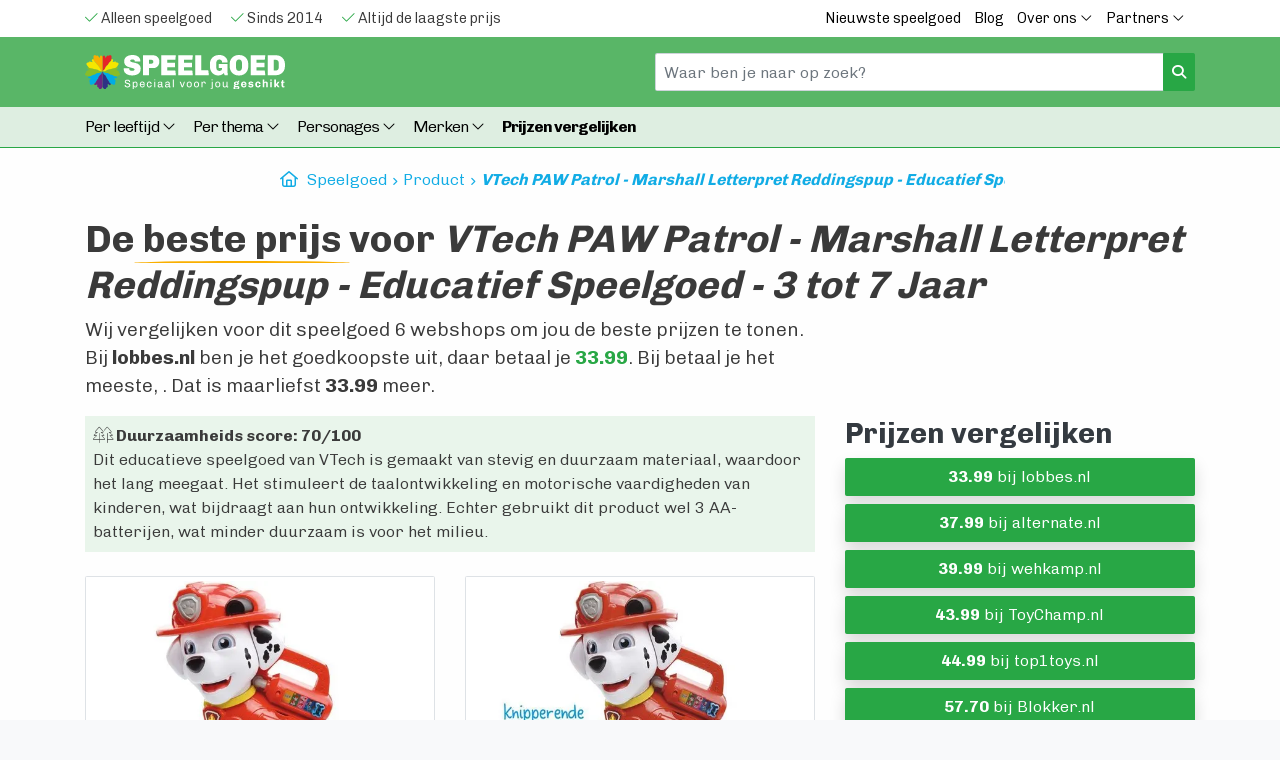

--- FILE ---
content_type: text/html; charset=utf-8
request_url: https://www.geschiktspeelgoed.nl/product/vtech-paw-patrol-marshall-letterpret-educatief-3-7j/
body_size: 15976
content:
	<!DOCTYPE html>
<html lang="nl">
<head>
    <meta charset="utf-8" />
    <meta http-equiv="x-ua-compatible" content="ie=edge" />
    <meta name="viewport" content="width=device-width, initial-scale=1, minimum-scale=1, maximum-scale=1" />
    
    <title>VTech PAW Patrol - Vergelijk Prijzen van Marshall Letterpret Reddingspup</title>
    <meta name='description' content="Vergelijk prijzen en krijg de beste prijs van 26.19 euro voor het educatieve speelgoed van VTech PAW Patrol - Marshall Letterpret Reddingspup! Leuk cadeau voor kinderen tussen 3-7 jaar oud." />	
	<link rel="canonical" href="/product/vtech-paw-patrol-marshall-letterpret-educatief-3-7j/" />
	
    <meta name="verification" content="ea0df8e3a593899fd91ad5940c36be0b" />
    <meta name="verification" content="762ddd5b3f52b71b42d20de162ccc7a1" />
    
    <meta name="google-site-verification" content="b0COqLBgdyClG5PJ_kCmw5fQB8nqa1MPI_Fod-8Z1Y0" />
    <link rel="shortcut icon" type="image/x-icon" href="/gfx/favicon.ico">
    
    <link rel="stylesheet" href="/assets/stylesheets/bootstrap.min.css" async>

	<script src="https://kit.fontawesome.com/eba7b7f960.js" async crossorigin="anonymous"></script>
    
	<link rel="stylesheet" href="/style-v2.css?version=198128721" />
	<meta name="robots" content="index">

	<link rel="preconnect" href="https://fonts.googleapis.com">
	<link rel="preconnect" href="https://fonts.gstatic.com" crossorigin>
		
        
	<link rel="apple-touch-icon" sizes="76x76" href="/gfx/favicon/apple-touch-icon.png">
	<link rel="icon" type="image/png" sizes="32x32" href="/gfx/favicon/favicon-32x32.png">
	<link rel="icon" type="image/png" sizes="16x16" href="/gfx/favicon/favicon-16x16.png">
	<meta name="msapplication-TileColor" content="#da532c">
	<meta name="theme-color" content="#ffffff">    

	<meta property="og:url" content="https://www.geschiktspeelgoed.nl/product/vtech-paw-patrol-marshall-letterpret-educatief-3-7j/">
	<meta property="og:type" content="website">
	<meta property="og:title" content="VTech PAW Patrol - Vergelijk Prijzen van Marshall Letterpret Reddingspup">
	<meta property="og:description" content="Vergelijk prijzen en krijg de beste prijs van 26.19 euro voor het educatieve speelgoed van VTech PAW Patrol - Marshall Letterpret Reddingspup! Leuk cadeau voor kinderen tussen 3-7 jaar oud.">
	<meta property="og:image" content="https://www.geschiktspeelgoed.nl/gfx/speelgoed-media/vtech-paw-patrol-marshall-letterpret-reddingspup-educatief-speelgoed-3-tot-7-jaar-media-7.jpeg">
	
	<meta name="twitter:card" content="summary_large_image">
	<meta property="twitter:domain" content="geschiktspeelgoed.nl">
	<meta property="twitter:url" content="https://www.geschiktspeelgoed.nl/product/vtech-paw-patrol-marshall-letterpret-educatief-3-7j/">
	<meta name="twitter:title" content="VTech PAW Patrol - Vergelijk Prijzen van Marshall Letterpret Reddingspup">
	<meta name="twitter:description" content="Vergelijk prijzen en krijg de beste prijs van 26.19 euro voor het educatieve speelgoed van VTech PAW Patrol - Marshall Letterpret Reddingspup! Leuk cadeau voor kinderen tussen 3-7 jaar oud.">
	<meta name="twitter:image" content="https://www.geschiktspeelgoed.nl/gfx/speelgoed-media/vtech-paw-patrol-marshall-letterpret-reddingspup-educatief-speelgoed-3-tot-7-jaar-media-7.jpeg">      

	<!-- Google Tag Manager -->
	<script>(function(w,d,s,l,i){w[l]=w[l]||[];w[l].push({'gtm.start':
	new Date().getTime(),event:'gtm.js'});var f=d.getElementsByTagName(s)[0],
	j=d.createElement(s),dl=l!='dataLayer'?'&l='+l:'';j.async=true;j.src=
	'https://www.googletagmanager.com/gtm.js?id='+i+dl;f.parentNode.insertBefore(j,f);
	})(window,document,'script','dataLayer','GTM-5SJK2ZM');</script>
	<!-- End Google Tag Manager -->

	<script type="application/ld+json">
		{
			"@context": "http://schema.org",
			"@type": "LocalBusiness",
			"name": "GeschiktSpeelgoed.nl, speelgoed voor jou geschikt.",
			"image": "https://www.geschiktspeelgoed.nl/gfx/logo-geschikt-speelgoed.svg",
			"telephone": ["06-48263239"],
			"address": {
				"@type": "PostalAddress",
				"streetAddress": "Helper Esweg 6",
				"addressLocality": "Groningen",
				"postalCode": "9727KB"
			}
		}
	</script>

</head>
<body class="zc-body">
	
<noscript><iframe src="https://www.googletagmanager.com/ns.html?id=GTM-5SJK2ZM" height="0" width="0" style="display:none;visibility:hidden"></iframe></noscript>
    
<script>  
   
</script>  

<div class='navv2 topbundle'>
	<div class='bg-white topbar1'>
		<div class="container">
			<div class="row">
			    <div class="col-xs-12 col-sm-12 col-md-12 col-lg-6 horizontalscroll">
					<span class='mr-3 '><i class="fa-light fa-check text-success"></i> Alleen speelgoed</span>
					<span class='mr-3'><i class="fa-light fa-check text-success"></i> Sinds 2014</span> 
					<span class='mr-3'><i class="fa-light fa-check text-success"></i> Altijd de laagste prijs</span>
			    </div>
			    <div class="col-xs-12 col-sm-4 col-md-6 col-lg-6 d-none d-lg-block text-right">
					<a href="/nieuwste-speelgoed/" class="item d-none d-md-inline-block">Nieuwste speelgoed</a>
					<a href='/blog/' class='item d-none d-md-inline-block'>Blog</a>																																		
					<div class="dropdown d-none d-md-inline-block">
						<a class="dropdown-toggle item" href="#" role="button" id="dropdownMenuOverOns" data-toggle="dropdown" aria-haspopup="true" aria-expanded="false">
							Over ons <i class="fal fa-angle-down"></i>
						</a>				
						<div class="dropdown-menu" aria-labelledby="dropdownMenuOverOns">
							<a class="dropdown-item" href='/over-ons/' title="Wie en wat zijn wij?" >Ons verhaal</a>
							<a class="dropdown-item" href="/spelontwikkeling/">Spelontwikkeling</a>   
							<a class="dropdown-item" href="/contact/">Contact</a>   
						</div>
					</div>
					
					<div class="dropdown d-none d-md-inline-block">
						<a class="dropdown-toggle item" href="#" role="button" id="dropdownMenuPartners" data-toggle="dropdown" aria-haspopup="true" aria-expanded="false">
							Partners <i class="fal fa-angle-down"></i>
						</a>				
						<div class="dropdown-menu" aria-labelledby="dropdownMenuPartners">
							<a class="dropdown-item" href="/partners/conrad/" title="Conrad.nl prijzen vergelijken">Conrad.nl</a> <a class="dropdown-item" href="/partners/bol/" title="bol.com prijzen vergelijken">bol.com</a> <a class="dropdown-item" href="/partners/amazon/" title="Amazon.nl prijzen vergelijken">Amazon.nl</a> <a class="dropdown-item" href="/partners/toychamp/" title="ToyChamp.nl prijzen vergelijken">ToyChamp.nl</a> <a class="dropdown-item" href="/partners/intertoys/" title="Intertoys.nl prijzen vergelijken">Intertoys.nl</a> <a class="dropdown-item" href="/partners/trendyspeelgoed/" title="Trendyspeelgoed.nl prijzen vergelijken">Trendyspeelgoed.nl</a> <a class="dropdown-item" href="/partners/degrotespeelgoedwinkel/" title="degrotespeelgoedwinkel.nl prijzen vergelijken">degrotespeelgoedwinkel.nl</a> <a class="dropdown-item" href="/partners/toyhouse/" title="toyhouse.nl prijzen vergelijken">toyhouse.nl</a> 							<a class="dropdown-item" href="/partners/">Alle partners</a>   
						</div>
					</div>
			    </div>
			</div>
		</div>
	</div>

	<div class='topbar2'>
		<div class='container'>
			<div class="row">
				
			    <div class="col-6">		
					<a href='/' class='navbar-brand logo1'><img src="/gfx/logo-geschikt-speelgoed-wit.svg" class="logoratio w-100" width="300" height="" alt="Geschikt Speelgoed Logo"></a>
			    </div>
			    <div class="col-6 col-md-6 col-lg-6 d-none d-md-block text-right">		
					<form class="form searchform mt-2 mt-md-0 my-0" action="/zoeken" method="get">
						<div class="input-group">
						  <input class="form-control headersearch" value="" type="text" name='q' placeholder="Waar ben je naar op zoek?">
						  <div class="input-group-append">
						    <button class="btn btn-success btn-sm" type="submit"><i class="fas fa-search"></i></button>
						  </div>
						</div>
					</form>
			    </div>
			    <div class="col-6 col-xs-6 col-sm-6 d-block d-md-none text-right">					    
					<button class="navbar-toggler navbar-toggler-right collapsed" type="button" data-toggle="collapse" data-target="#navbarNavDropdown" aria-expanded="false" aria-controls="navbarNavDropdown" aria-label="Toggle navigation">
						<span class="dark-black-text"><span class='hammenu'>MENU</span> <i class="far fa-bars"></i></span>
					</button>				
					
			    </div>			    			    
			</div>
		</div>
	</div>
	
	<div class='topbar3'>
		
		<div class='container'>
			<div class="row">		
				<div class="col-12 pb-2">	
					
					<nav class="navbar navbar-expand-md mt-md-0 my-0">													
					
						<div class="navbar-collapse collapse" id="navbarNavDropdown">
							
							<ul class="navbar-nav navbar-nav-scroll navbar-nav-left mt-2">		  			  			  			                  		  
							  
							  <li class="nav-item dropdown ">
							  	<a class="nav-link dropdown-toggle" href="#" id="navbarDropdownAge" role="button" data-toggle="dropdown" aria-haspopup="true" aria-expanded="false">Per leeftijd <i class="fal fa-angle-down"></i></a>
							    <ul class="dropdown-menu" aria-labelledby="navbarDropdownAge">
							    	<li><a class="dropdown-item" href="/speelgoed/0-tot-6-maanden/">Speelgoed 0 tot 6 maanden</a></li>
							    	<li><a class="dropdown-item" href="/speelgoed/6-tot-12-maanden/">Speelgoed 6 tot 12 maanden</a></li>
							    	<li><a class="dropdown-item" href="/speelgoed/1-tot-2-jaar/">Speelgoed 1 tot 2 jaar</a></li>
							    	<li><a class="dropdown-item" href="/speelgoed/2-tot-3-jaar/">Speelgoed 2 tot 3 jaar</a></li>
							    	<li><a class="dropdown-item" href="/speelgoed/3-tot-4-jaar/">Speelgoed 3 tot 4 jaar</a></li>
							    	<li><a class="dropdown-item" href="/speelgoed/4-tot-6-jaar/">Speelgoed 4 tot 6 jaar</a></li>
							    	<li><a class="dropdown-item" href="/speelgoed/6-tot-8-jaar/">Speelgoed 6 tot 8 jaar</a></li>
							    	<li><a class="dropdown-item" href="/speelgoed/8-tot-10-jaar/">Speelgoed 8 tot 10 jaar</a></li>
							    	<li><a class="dropdown-item" href="/speelgoed/10-tot-12-jaar/">Speelgoed 10 tot 12 jaar</a></li>
							    	<li><a class="dropdown-item" href="/speelgoed/13-tot-18-jaar/">Speelgoed 13 tot 18 jaar</a></li>
							    	<li><a class="dropdown-item" href="/speelgoed/volwassenen/">Speelgoed voor volwassenen</a></li>			    	
							    </ul>
							  </li>
							  
							  <li class="nav-item dropdown ">
							    <a class="nav-link dropdown-toggle" href="#" id="navbarDropdownThema" role="button" data-toggle="dropdown" aria-haspopup="true" aria-expanded="false">
							      Per thema <i class="fal fa-angle-down"></i>
							    </a>
							    <ul class="dropdown-menu" aria-labelledby="navbarDropdownThema">
							      	<li><a class="dropdown-item" href="/speelgoed/auto/">Auto's </a></li><li><a class="dropdown-item" href="/speelgoed/baby/">Baby </a></li><li><a class="dropdown-item" href="/speelgoed/bijt-speelgoed/">Bijt speelgoed </a></li><li><a class="dropdown-item dropdown-toggle" href="/speelgoed/buiten/">Buiten speelgoed  &raquo </a><ul class="dropdown-menu dropdown-submenu"><li><a href="/speelgoed/buiten/afstand-bestuurbare-autos/" class="dropdown-item">Afstand bestuurbare autos</a></li><li><a href="/speelgoed/buiten/glijbanen/" class="dropdown-item">Glijbanen</a></li><li><a href="/speelgoed/buiten/hoverboard/" class="dropdown-item">Hoverboards</a></li><li><a href="/speelgoed/buiten/loopauto/" class="dropdown-item">Loopauto</a></li><li><a href="/speelgoed/buiten/rolschaatsen/" class="dropdown-item">Rolschaatsen</a></li><li><a href="/speelgoed/buiten/skelters/" class="dropdown-item">Skelters</a></li><li><a href="/speelgoed/buiten/trampolines/" class="dropdown-item">Trampolines</a></li><li><a href="/speelgoed/buiten/watertafels/" class="dropdown-item">Watertafels</a></li><li><a href="/speelgoed/buiten/zandbakken/" class="dropdown-item">Zandbakken</a></li></ul></li><li><a class="dropdown-item" href="/speelgoed/dinosaurussen/">Dinosaurussen </a></li><li><a class="dropdown-item" href="/speelgoed/herfst/">Herfst </a></li><li><a class="dropdown-item" href="/speelgoed/houten-speelgoed/">Houten speelgoed </a></li><li><a class="dropdown-item" href="/speelgoed/magnetisch/">Magnetisch </a></li><li><a class="dropdown-item" href="/speelgoed/retro-vintage/">Retro / Vintage </a></li><li><a class="dropdown-item" href="/speelgoed/sinterklaas/">Sinterklaas </a></li><li><a class="dropdown-item" href="/speelgoed/treinen/">Treinen </a></li>							    </ul>
							  </li>	
							  
							  <li class="nav-item dropdown">
							    <a class="nav-link dropdown-toggle" href="#" id="navbarDropdownPersonages" role="button" data-toggle="dropdown" aria-haspopup="true" aria-expanded="false">
							      Personages <i class="fal fa-angle-down"></i>
							    </a>
							    <ul class="dropdown-menu" aria-labelledby="navbarDropdownPersonages">
							    	<li><a class="dropdown-item" href="/speelgoed/baby-born/">BABY born</a></li><li><a class="dropdown-item" href="/speelgoed/barbie/">Barbie</a></li><li><a class="dropdown-item" href="/speelgoed/bing/">Bing</a></li><li><a class="dropdown-item" href="/speelgoed/bumba/">Bumba</a></li><li><a class="dropdown-item" href="/speelgoed/k3/">K3</a></li><li><a class="dropdown-item" href="/speelgoed/nijntje/">Nijntje</a></li><li><a class="dropdown-item" href="/speelgoed/paw-patrol/">PAW Patrol</a></li><li><a class="dropdown-item" href="/speelgoed/pokemon/">Pokémon</a></li><li><a class="dropdown-item" href="/speelgoed/spiderman/">Spider-Man</a></li>				
							    </ul>
							  </li>
							  
							  <li class="nav-item dropdown">
							    <a class="nav-link dropdown-toggle" href="/merken/" id="navbarDropdownBrands" role="button" data-toggle="dropdown" aria-haspopup="true" aria-expanded="false">
							      Merken <i class="fal fa-angle-down"></i>
							    </a>
							    <ul class="dropdown-menu" aria-labelledby="navbarDropdownBrands">								    								    
							      								   	
								    <li><a class="dropdown-item dropdown-toggle" href="#">Duurzaam &raquo </a>
								    <ul class="dropdown-menu dropdown-submenu">										
										<li><a class="dropdown-item" href="/merken/biobuddi/" title="BiOBUDDi speelgoed" >BiOBUDDi</a></li><li><a class="dropdown-item" href="/merken/ecoiffier/" title="Ecoiffier speelgoed" >Ecoiffier</a></li><li><a class="dropdown-item" href="/merken/green-toys/" title="Green Toys speelgoed" >Green Toys</a></li><li><a class="dropdown-item" href="/merken/hape/" title="Hape speelgoed" >Hape</a></li><li><a class="dropdown-item" href="/merken/plan-toys/" title="Plan Toys speelgoed" >Plan Toys</a></li><li><a class="dropdown-item" href="/merken/stapelstein/" title="Stapelstein speelgoed" >Stapelstein</a></li>   
								    </ul>
<!--
								    <li><a class="dropdown-item dropdown-toggle" href="#">Populair &raquo </a>
								    <ul class="dropdown-menu dropdown-submenu">										
										  <li><a class="dropdown-item" href="/merken/berg/" title="BERG speelgoed" >BERG</a></li><li><a class="dropdown-item" href="/merken/fisher-price/" title="Fisher-Price speelgoed" >Fisher-Price</a></li><li><a class="dropdown-item" href="/merken/janod/" title="Janod speelgoed" >Janod</a></li><li><a class="dropdown-item" href="/merken/kapla/" title="Kapla speelgoed" >Kapla</a></li><li><a class="dropdown-item" href="/merken/lego/" title="Lego speelgoed" >Lego</a></li><li><a class="dropdown-item" href="/merken/lego-duplo/" title="LEGO DUPLO speelgoed" >LEGO DUPLO</a></li><li><a class="dropdown-item" href="/merken/lego-expert/" title="LEGO Expert speelgoed" >LEGO Expert</a></li><li><a class="dropdown-item" href="/merken/lego-friends/" title="LEGO Friends speelgoed" >LEGO Friends</a></li><li><a class="dropdown-item" href="/merken/lego-technic/" title="LEGO Technic speelgoed" >LEGO Technic</a></li><li><a class="dropdown-item" href="/merken/magna-tiles/" title="Magna Tiles speelgoed" >Magna Tiles</a></li><li><a class="dropdown-item" href="/merken/play-doh/" title="Play Doh speelgoed" >Play Doh</a></li><li><a class="dropdown-item" href="/merken/playmobil/" title="Playmobil speelgoed" >Playmobil</a></li><li><a class="dropdown-item" href="/merken/vtech/" title="VTech speelgoed" >VTech</a></li> 
								    </ul>
-->								    
								    
								    		
									<li><a class="dropdown-item" href="/merken/berg/" title="BERG speelgoed" >BERG</a></li><li><a class="dropdown-item" href="/merken/fisher-price/" title="Fisher-Price speelgoed" >Fisher-Price</a></li><li><a class="dropdown-item" href="/merken/janod/" title="Janod speelgoed" >Janod</a></li><li><a class="dropdown-item" href="/merken/kapla/" title="Kapla speelgoed" >Kapla</a></li><li><a class="dropdown-item" href="/merken/lego/" title="Lego speelgoed" >Lego</a></li><li><a class="dropdown-item" href="/merken/lego-duplo/" title="LEGO DUPLO speelgoed" >LEGO DUPLO</a></li><li><a class="dropdown-item" href="/merken/lego-expert/" title="LEGO Expert speelgoed" >LEGO Expert</a></li><li><a class="dropdown-item" href="/merken/lego-friends/" title="LEGO Friends speelgoed" >LEGO Friends</a></li><li><a class="dropdown-item" href="/merken/lego-technic/" title="LEGO Technic speelgoed" >LEGO Technic</a></li><li><a class="dropdown-item" href="/merken/magna-tiles/" title="Magna Tiles speelgoed" >Magna Tiles</a></li><li><a class="dropdown-item" href="/merken/play-doh/" title="Play Doh speelgoed" >Play Doh</a></li><li><a class="dropdown-item" href="/merken/playmobil/" title="Playmobil speelgoed" >Playmobil</a></li><li><a class="dropdown-item" href="/merken/vtech/" title="VTech speelgoed" >VTech</a></li> 					   	
									<a class="dropdown-item" href="/merken/" title="Speelgoed merken" >Alle speelgoed merken</a>
							    </ul>
							  </li>
								<li class="nav-item">
									<a class="nav-link font-weight-bold" href="/speelgoed-prijzen-vergelijken/">Prijzen vergelijken</a>
								</li>			  
							  			  			  	  		   		  		  
							  
							  				
							  <li class="d-block d-sm-none nav-item mt-3">
							    <a class="nav-link" href="/blog/">Blog</a>
							  </li>
							  <li class="d-block d-sm-none nav-item">
							    <a class="nav-link" href="/nieuwste-speelgoed/">Nieuwste speelgoed</a>
							  </li>
							  <li class="d-block d-sm-none nav-item">
							    <a class="nav-link" href="/partners/">Alle partners</a>
							  </li>				   			  		  
							  <li class="d-block d-sm-none nav-item ">
							    <a class="nav-link" href="/page/over-ons/">Ons verhaal</a>
							  </li>
							  <li class="d-block d-sm-none nav-item ">
							    <a class="nav-link" href="/contact/">Contact</a>
							  </li>	
							  
							</ul>			
						</div>
					</nav>					
					
					<form class="form searchform mt-2 mt-md-0 my-0 d-block d-md-none" action="/zoeken" method="get">
						<div class="input-group">
						  <input class="form-control headersearch" value="" type="text" name='q' placeholder="Waar ben je naar op zoek?">
						  <div class="input-group-append">
						    <button class="btn btn-success btn-sm" type="submit"><i class="fas fa-search"></i></button>
						  </div>
						</div>
					</form>					
					
				</div>
			</div>
		</div>	
			
		
		<div class="progress-container">
			<div class="progress-bar" id="myBar"></div>
		</div>			
				
	</div>

	
</div>

<div class='content'>
	
	    
		<div class="container mb-4">
		    <div class="row">
		    	<div class="col-12 col-lg-8 offset-lg-2">
					<div class="list-group list-group-horizontal text-nowrap overflow-auto breadcrumbs">
						<a href="/"><i class="fa-regular fa-house" style="margin-right:5px;"></i> Speelgoed</a><a href="/product/">Product</a><a href="/product/vtech-paw-patrol-marshall-letterpret-educatief-3-7j/">VTech PAW Patrol - Marshall Letterpret Reddingspup - Educatief Speelgoed - 3 tot 7 Jaar</a> 
					</div>
				</div>		    
		    </div>
		</div>	
 

	<script type="application/ld+json">
	    {
			"@context": "https://schema.org/",
			"@type": "Product",
			"name": "VTech PAW Patrol - Marshall Letterpret Reddingspup - Educatief Speelgoed - 3 tot 7 Jaar",
			"gtin14": "3417761904237",            
			"description": "<p> Ben je klaar voor een reddingsactie? Ga met de VTech Paw Patrol Marshall Letterpret Reddingspup op avontuur en leer superveel!<br /><br />De VTech Paw Patrol Marshall Letterpret Reddingspup is een echte pupkoekjes-expert. Als je hem een koekje geeft herkent hij meteen wat erop staat.<br /><br />Speel met de 26 kluif-letterblokjes om letters, letterklanken en voorwerpen te leren. Speel een leuk zoekspelletje, luister naar de muziek én leer Marshall de beginletter van jouw naam. Hoe cool is dat!<br />Of druk op de knipperende badge van Marshall om stoere zinnetjes te horen. Zie de ogen van Marshall knipperen en zijn oren bewegen.<br /><br />Tijdens de 4 verschillende speelstanden speel je leuke reddingsspelletjes en maak je kennis met Marshall die je interessante weetjes over reddingswerk en verschillende voorwerpen leert.<br /><br />Het traint de motorische vaardigheden en stimuleert de taalontwikkeling.<br /><br />De VTech Paw Patrol Marshall Letterpret Reddingspup werkt op 3 AA-batterijen. </p>
<h3><strong>Eigenschappen:</strong></h3>
<p> • 26 kluif-letterblokjes<br />• Originele stem van Marshall<br />• 26 melodietjes<br />• Stevig en duurzaam design<br />• Regelbaar volume<br />• Automatische uitschakeling<br />• Inclusief 3 AA-(test)batterijen<br />• Geschikt voor kinderen vanaf 3 jaar </p>",
			"image": [
			"https://www.geschiktspeelgoed.nl/gfx/speelgoed-media/vtech-paw-patrol-marshall-letterpret-reddingspup-educatief-speelgoed-3-tot-7-jaar-media-7.jpeg","https://www.geschiktspeelgoed.nl/gfx/speelgoed-media/vtech-paw-patrol-marshall-letterpret-reddingspup-educatief-speelgoed-3-tot-7-jaar-media-6.webp","https://www.geschiktspeelgoed.nl/gfx/speelgoed-media/vtech-paw-patrol-marshall-letterpret-reddingspup-educatief-speelgoed-3-tot-7-jaar-media-5.webp"],
					
	      	      "offers": {
	        "@type": "Offer",
	        "url": "https://www.geschiktspeelgoed.nl/product/vtech-paw-patrol-marshall-letterpret-educatief-3-7j/",
	        "priceCurrency": "EUR",
	        "price": "33.99",
	        "priceValidUntil": "2026-01-22",
	        "itemCondition": "https://schema.org/UsedCondition",
	        "availability": "https://schema.org/InStock"
	      }
	    }
    </script>	    	   
	
    <div class="container">	    	    
	    <div class="row">	 			 			 	
		 	<div class="col-12">
                <h1>De <span class='underlined'>beste prijs</span> voor <i>VTech PAW Patrol - Marshall Letterpret Reddingspup - Educatief Speelgoed - 3 tot 7 Jaar</i></h1>
							<div class='row'>
								<p class='col-xl-8'>Wij vergelijken voor dit speelgoed 6 webshops om jou de beste prijzen te tonen. Bij <strong>lobbes.nl</strong> ben je het goedkoopste uit, daar betaal je <a target='_blank' href='/go/2730/14/?campaign=product-detail' class='text-success'><strong>33.99</strong></a>. Bij <strong></strong> betaal je het meeste,  <a target='_blank' href='/go/2730//?campaign=product-detail' class='text-danger'><strong></strong></a>. Dat is maarliefst <strong>33.99</strong> meer.</p>
							</div>		 	</div>
	    </div>
    </div>
    
    <div class="container">	    	    
	    <div class="row">
		    	 			 			 	
		 	<div class="col-12 col-xl-8">
		 		
						 	<div class='row'>
							 	<div class='rounded mb-4 col-12'>
							 		<div class='duurzaamheid  p-2'>
									 	<strong class=''><i class='fa-thin fa-trees'></i> Duurzaamheids score: 70/100</strong>
									 	<div>Dit educatieve speelgoed van VTech is gemaakt van stevig en duurzaam materiaal, waardoor het lang meegaat. Het stimuleert de taalontwikkeling en motorische vaardigheden van kinderen, wat bijdraagt aan hun ontwikkeling. Echter gebruikt dit product wel 3 AA-batterijen, wat minder duurzaam is voor het milieu.</div>
									 </div>
							 	</div>
							 </div>					
									 	
			 	<div class="row">
			 		<div class="col-6 mb-4 d-sm-none d-md-block"><img loading="lazy" width="300" height="100" class="img-thumbnail img-fluid rounded w-100 h-100" src="/gfx/speelgoed-media/vtech-paw-patrol-marshall-letterpret-reddingspup-educatief-speelgoed-3-tot-7-jaar-media-6.webp" alt=" foto "/></div><div class="col-6 mb-4 d-sm-none d-md-block"><img loading="lazy" width="300" height="100" class="img-thumbnail img-fluid rounded w-100 h-100" src="/gfx/speelgoed-media/vtech-paw-patrol-marshall-letterpret-reddingspup-educatief-speelgoed-3-tot-7-jaar-media-5.webp" alt=" foto "/></div><div class="col-4 mb-4 d-sm-none d-md-block"><img loading="lazy" width="300" height="100" class="img-thumbnail img-fluid rounded w-100 h-100" src="/gfx/speelgoed-media/vtech-paw-patrol-marshall-letterpret-reddingspup-educatief-speelgoed-3-tot-7-jaar-media-7.jpeg" alt=" foto "/></div>			 	</div>
		 	</div>
		 	<div class="col-12 col-xl-4">			 
			 	
				<h2 id='prijzen-vergelijken' class='h3 text-dark'><strong>Prijzen vergelijken</strong></h2>
			    <a href="/go/2730/14/?campaign=product-detail" target="_blank" rel="nofollow" class="btn btn-block btn-success mr-1 mb-2 btn-block-mobile shadow"><strong>33.99</strong> bij lobbes.nl</a><a href="/go/2730/17/?campaign=product-detail" target="_blank" rel="nofollow" class="btn btn-block btn-success mr-1 mb-2 btn-block-mobile shadow"><strong>37.99</strong> bij alternate.nl</a><a href="/go/2730/16/?campaign=product-detail" target="_blank" rel="nofollow" class="btn btn-block btn-success mr-1 mb-2 btn-block-mobile shadow"><strong>39.99</strong> bij wehkamp.nl</a><a href="/go/2730/28/?campaign=product-detail" target="_blank" rel="nofollow" class="btn btn-block btn-success mr-1 mb-2 btn-block-mobile shadow"><strong>43.99</strong> bij ToyChamp.nl</a><a href="/go/2730/12/?campaign=product-detail" target="_blank" rel="nofollow" class="btn btn-block btn-success mr-1 mb-2 btn-block-mobile shadow"><strong>44.99</strong> bij top1toys.nl</a><a href="/go/2730/20/?campaign=product-detail" target="_blank" rel="nofollow" class="btn btn-block btn-success mr-1 mb-2 btn-block-mobile shadow"><strong>57.70</strong> bij Blokker.nl</a>			    
			    
			    <div class='text-muted text-center mt-2'><small><i class="fa-thin fa-clock"></i> Laatste update 2024-10-02 02:45:29</small></div>
			    
				<div class='mt-5'>
					<div class='mb-2'><strong>Handige links</strong></div>
					<div><a href='#productomschrijving' class='scrollto text-dark'><i class='fa-solid fa-arrow-right'></i> Product omschrijving</a></div>
					<div><a href='#motorisch' class='scrollto text-dark'><i class='fa-solid fa-arrow-right'></i> Wat leer je van dit product?</a></div>					
					<div><a href='#myChart' class='scrollto text-left text-dark'><i class='fa-solid fa-arrow-right'></i> Bekijk prijs grafiek</a></div>
					<div><a href='#prijshistorie' class='scrollto text-left text-dark'><i class='fa-solid fa-arrow-right'></i> Bekijk prijs historie</a></div>
					<div><a href='#fotos' class='scrollto text-left text-dark'><i class='fa-solid fa-arrow-right'></i> Bekijk 3 foto's</a></div>		    
				</div>
		 	</div>		 	
	    </div>
    </div>
	
	
    <div class="container">	    	    
	    <div class="row">
		    <div class="col-12 col-xl-8">		 				
					
					<h2 id='productomschrijving' class='mt-5'>Product omschrijving</h2><p>De <a href='/merken/vtech/'>VTech</a> <a href='/speelgoed/paw-patrol/'>Paw Patrol</a> Marshall Letterpret Reddingspup is een leerzame pup die kinderen vanaf <a href='/speelgoed/2-tot-3-jaar/'><a href='/speelgoed/3-tot-4-jaar/'>3 jaar</a></a> kan helpen bij het leren.  Met de 26 kluif-letterblokjes en originele stem van Marshall, kunnen kinderen letters, letterklanken en voorwerpen leren. </p><p> Ook zijn er 26 melodietjes te horen!Druk op de knipperende badge om stoere zinnetjes te horen en zie de ogen van Marshall knipperen terwijl zijn oren bewegen.  In 4 verschillende speelstanden kan je spannende reddingsspelletjes spelen met Marshall die je interessante weetjes over reddingswerk en voorwerpen leert. </p><p> Het traint de motorische vaardigheden en stimuleert de taalontwikkeling.  De VTech Paw Patrol Marshall Letterpret Reddingspup werkt op 3 AA-batterijen en is stevig en <a href='/blog/7-duurzame-speelgoed-merken/'>duurzaam</a>. </p><p> Het volume is regelbaar met automatische uitschakeling. </p>
							<div id='motorisch' class='leren lerenmotorisch'><h3><i class='fa-thin fa-person-running'></i> Wat leren kinderen motorisch?</h3><p>Met de kluif-letterblokjes kan een kind motorische vaardigheden trainen door deze vast te pakken en te verplaatsen. Ook het indrukken van de knoppen om Marshall zinnetjes te laten zeggen, stimuleert de fijne motoriek. Daarnaast kunnen kinderen oefenen met het plaatsen van de blokjes op de juiste plek om letters en letterklanken te leren herkennen.</p></div>
							<div class='leren lerensociaal'><h3><i class='fa-sharp fa-light fa-children'></i> Wat leren kinderen sociaal?</h3><p>Met de kluif-letterblokjes van dit educatieve speelgoed kunnen kinderen letters en letterklanken leren, wat hun taalontwikkeling stimuleert. Daarnaast is er ook een zoekspelletje waarbij kinderen voorwerpen moeten vinden die beginnen met een bepaalde letter. Dit bevordert het samenwerken en communiceren met anderen tijdens het spelen. Ook worden sociale vaardigheden ontwikkeld door middel van de reddingsspelletjes waarin kinderen leren hoe ze anderen kunnen helpen en samen problemen oplossen.</p></div>
							<div class='leren lerencognitief'><h3><i class='fa-light fa-brain-circuit'></i> Wat leren kinderen cognitief?</h3><p>Met de kluif-letterblokjes kunnen kinderen spelenderwijs letters en letterklanken leren. Daarnaast stimuleert het zoekspelletje hun concentratie en geheugen. Door te luisteren naar Marshall's weetjes over reddingswerk en voorwerpen, breiden ze ook nog eens hun algemene kennis uit.</p></div>

									 	</div>
	    </div>	    	    
    </div>    

	
    <div id="myChart" class="mt-5 chart--container"></div>	
	<script src="https://cdn.zingchart.com/zingchart.min.js"></script>

	<div class='p-3 p-lg-5'>
	    <div class="container">	    	    
		    <div class="row">	 			 	
			 	<div class="col-12">		 	
				 	<h2 id='prijshistorie'><i class="fa-regular fa-chart-line"></i> Historische prijzen vergelijken</span></h2>
				 	<div class="row">
						<p class="col-12 col-xl-8">We geven je graag een inkijkje in de historische prijzen voor <strong>VTech PAW Patrol - Marshall Letterpret Reddingspup - Educatief Speelgoed - 3 tot 7 Jaar</strong> per online aanbieder. Selecteer hieronder een aanbieder om de lijst met prijzen te vernieuwen.</p>				 	
				 	</div>
					<form class='ProductHistoryPrices'>
						<div class="form-group">
							<input type='hidden' value='2730' id='product_id'/>
							<select class="form-control form-select-sm ProductPartnerFilter" id="Partner">
								<option value='2'>bol.com</option><option value='28'>ToyChamp.nl</option><option value='14'>lobbes.nl</option><option value='12'>top1toys.nl</option><option value='17'>alternate.nl</option><option value='20'>Blokker.nl</option><option value='35'>internet-toys.com</option><option value='16'>wehkamp.nl</option>							</select>
						</div>						
					</form>
					
					<div class='loading' style='display:none;'>loading</div>
					
					<div class="table-responsive" id="HistoryPricesTable">
						<table class="table table-striped">
							<thead>
								<tr>
									<th scope="col" style="width:25%">Datum</th>
									<th scope="col" style="width:30%">Aanbieder</th>
									<th scope="col" style="width:45%">Prijs</th>
								</tr>
							</thead>
							<tbody>
								<tr><td>2026-01-22</td><td><a href='/partners/bol/' class='text-dark'>bol.com</td><td><a href='/go/2730/2/?campaign=price_history_table' target='_blank' rel='nofollow' class='text-dark'><span class="text-danger"><small>Uitverkocht / Niet leverbaar</small></span> <small><i class='fa fa-external-link' aria-hidden='true'></i></small></a></td></tr><tr><td>2026-01-22</td><td><a href='/partners/lobbes/' class='text-dark'>lobbes.nl</td><td><a href='/go/2730/14/?campaign=price_history_table' target='_blank' rel='nofollow' class='text-dark'>33.99 <small><i class='fa fa-external-link' aria-hidden='true'></i></small></a></td></tr><tr><td>2026-01-21</td><td><a href='/partners/bol/' class='text-dark'>bol.com</td><td><a href='/go/2730/2/?campaign=price_history_table' target='_blank' rel='nofollow' class='text-dark'><span class="text-danger"><small>Uitverkocht / Niet leverbaar</small></span> <small><i class='fa fa-external-link' aria-hidden='true'></i></small></a></td></tr><tr><td>2026-01-21</td><td><a href='/partners/lobbes/' class='text-dark'>lobbes.nl</td><td><a href='/go/2730/14/?campaign=price_history_table' target='_blank' rel='nofollow' class='text-dark'>33.99 <small><i class='fa fa-external-link' aria-hidden='true'></i></small></a></td></tr><tr><td>2026-01-20</td><td><a href='/partners/bol/' class='text-dark'>bol.com</td><td><a href='/go/2730/2/?campaign=price_history_table' target='_blank' rel='nofollow' class='text-dark'><span class="text-danger"><small>Uitverkocht / Niet leverbaar</small></span> <small><i class='fa fa-external-link' aria-hidden='true'></i></small></a></td></tr><tr><td>2026-01-20</td><td><a href='/partners/lobbes/' class='text-dark'>lobbes.nl</td><td><a href='/go/2730/14/?campaign=price_history_table' target='_blank' rel='nofollow' class='text-dark'>33.99 <small><i class='fa fa-external-link' aria-hidden='true'></i></small></a></td></tr><tr><td>2026-01-19</td><td><a href='/partners/bol/' class='text-dark'>bol.com</td><td><a href='/go/2730/2/?campaign=price_history_table' target='_blank' rel='nofollow' class='text-dark'><span class="text-danger"><small>Uitverkocht / Niet leverbaar</small></span> <small><i class='fa fa-external-link' aria-hidden='true'></i></small></a></td></tr><tr><td>2026-01-19</td><td><a href='/partners/lobbes/' class='text-dark'>lobbes.nl</td><td><a href='/go/2730/14/?campaign=price_history_table' target='_blank' rel='nofollow' class='text-dark'>33.99 <small><i class='fa fa-external-link' aria-hidden='true'></i></small></a></td></tr><tr><td>2026-01-18</td><td><a href='/partners/bol/' class='text-dark'>bol.com</td><td><a href='/go/2730/2/?campaign=price_history_table' target='_blank' rel='nofollow' class='text-dark'><span class="text-danger"><small>Uitverkocht / Niet leverbaar</small></span> <small><i class='fa fa-external-link' aria-hidden='true'></i></small></a></td></tr><tr><td>2026-01-18</td><td><a href='/partners/lobbes/' class='text-dark'>lobbes.nl</td><td><a href='/go/2730/14/?campaign=price_history_table' target='_blank' rel='nofollow' class='text-dark'>33.99 <small><i class='fa fa-external-link' aria-hidden='true'></i></small></a></td></tr><tr><td>2026-01-17</td><td><a href='/partners/bol/' class='text-dark'>bol.com</td><td><a href='/go/2730/2/?campaign=price_history_table' target='_blank' rel='nofollow' class='text-dark'><span class="text-danger"><small>Uitverkocht / Niet leverbaar</small></span> <small><i class='fa fa-external-link' aria-hidden='true'></i></small></a></td></tr><tr><td>2026-01-17</td><td><a href='/partners/lobbes/' class='text-dark'>lobbes.nl</td><td><a href='/go/2730/14/?campaign=price_history_table' target='_blank' rel='nofollow' class='text-dark'>33.99 <small><i class='fa fa-external-link' aria-hidden='true'></i></small></a></td></tr><tr><td>2026-01-16</td><td><a href='/partners/bol/' class='text-dark'>bol.com</td><td><a href='/go/2730/2/?campaign=price_history_table' target='_blank' rel='nofollow' class='text-dark'><span class="text-danger"><small>Uitverkocht / Niet leverbaar</small></span> <small><i class='fa fa-external-link' aria-hidden='true'></i></small></a></td></tr><tr><td>2026-01-16</td><td><a href='/partners/lobbes/' class='text-dark'>lobbes.nl</td><td><a href='/go/2730/14/?campaign=price_history_table' target='_blank' rel='nofollow' class='text-dark'>33.99 <small><i class='fa fa-external-link' aria-hidden='true'></i></small></a></td></tr><tr><td>2026-01-15</td><td><a href='/partners/bol/' class='text-dark'>bol.com</td><td><a href='/go/2730/2/?campaign=price_history_table' target='_blank' rel='nofollow' class='text-dark'><span class="text-danger"><small>Uitverkocht / Niet leverbaar</small></span> <small><i class='fa fa-external-link' aria-hidden='true'></i></small></a></td></tr><tr><td>2026-01-15</td><td><a href='/partners/lobbes/' class='text-dark'>lobbes.nl</td><td><a href='/go/2730/14/?campaign=price_history_table' target='_blank' rel='nofollow' class='text-dark'>33.99 <small><i class='fa fa-external-link' aria-hidden='true'></i></small></a></td></tr><tr><td>2026-01-14</td><td><a href='/partners/bol/' class='text-dark'>bol.com</td><td><a href='/go/2730/2/?campaign=price_history_table' target='_blank' rel='nofollow' class='text-dark'><span class="text-danger"><small>Uitverkocht / Niet leverbaar</small></span> <small><i class='fa fa-external-link' aria-hidden='true'></i></small></a></td></tr><tr><td>2026-01-14</td><td><a href='/partners/lobbes/' class='text-dark'>lobbes.nl</td><td><a href='/go/2730/14/?campaign=price_history_table' target='_blank' rel='nofollow' class='text-dark'>33.99 <small><i class='fa fa-external-link' aria-hidden='true'></i></small></a></td></tr><tr><td>2026-01-13</td><td><a href='/partners/bol/' class='text-dark'>bol.com</td><td><a href='/go/2730/2/?campaign=price_history_table' target='_blank' rel='nofollow' class='text-dark'><span class="text-danger"><small>Uitverkocht / Niet leverbaar</small></span> <small><i class='fa fa-external-link' aria-hidden='true'></i></small></a></td></tr><tr><td>2026-01-13</td><td><a href='/partners/lobbes/' class='text-dark'>lobbes.nl</td><td><a href='/go/2730/14/?campaign=price_history_table' target='_blank' rel='nofollow' class='text-dark'>33.99 <small><i class='fa fa-external-link' aria-hidden='true'></i></small></a></td></tr><tr><td>2026-01-12</td><td><a href='/partners/bol/' class='text-dark'>bol.com</td><td><a href='/go/2730/2/?campaign=price_history_table' target='_blank' rel='nofollow' class='text-dark'><span class="text-danger"><small>Uitverkocht / Niet leverbaar</small></span> <small><i class='fa fa-external-link' aria-hidden='true'></i></small></a></td></tr><tr><td>2026-01-12</td><td><a href='/partners/lobbes/' class='text-dark'>lobbes.nl</td><td><a href='/go/2730/14/?campaign=price_history_table' target='_blank' rel='nofollow' class='text-dark'>33.99 <small><i class='fa fa-external-link' aria-hidden='true'></i></small></a></td></tr><tr><td>2026-01-11</td><td><a href='/partners/bol/' class='text-dark'>bol.com</td><td><a href='/go/2730/2/?campaign=price_history_table' target='_blank' rel='nofollow' class='text-dark'><span class="text-danger"><small>Uitverkocht / Niet leverbaar</small></span> <small><i class='fa fa-external-link' aria-hidden='true'></i></small></a></td></tr><tr><td>2026-01-11</td><td><a href='/partners/lobbes/' class='text-dark'>lobbes.nl</td><td><a href='/go/2730/14/?campaign=price_history_table' target='_blank' rel='nofollow' class='text-dark'>33.99 <small><i class='fa fa-external-link' aria-hidden='true'></i></small></a></td></tr><tr><td>2026-01-10</td><td><a href='/partners/bol/' class='text-dark'>bol.com</td><td><a href='/go/2730/2/?campaign=price_history_table' target='_blank' rel='nofollow' class='text-dark'><span class="text-danger"><small>Uitverkocht / Niet leverbaar</small></span> <small><i class='fa fa-external-link' aria-hidden='true'></i></small></a></td></tr><tr><td>2026-01-10</td><td><a href='/partners/lobbes/' class='text-dark'>lobbes.nl</td><td><a href='/go/2730/14/?campaign=price_history_table' target='_blank' rel='nofollow' class='text-dark'>33.99 <small><i class='fa fa-external-link' aria-hidden='true'></i></small></a></td></tr><tr><td>2026-01-09</td><td><a href='/partners/bol/' class='text-dark'>bol.com</td><td><a href='/go/2730/2/?campaign=price_history_table' target='_blank' rel='nofollow' class='text-dark'><span class="text-danger"><small>Uitverkocht / Niet leverbaar</small></span> <small><i class='fa fa-external-link' aria-hidden='true'></i></small></a></td></tr><tr><td>2026-01-09</td><td><a href='/partners/lobbes/' class='text-dark'>lobbes.nl</td><td><a href='/go/2730/14/?campaign=price_history_table' target='_blank' rel='nofollow' class='text-dark'>33.99 <small><i class='fa fa-external-link' aria-hidden='true'></i></small></a></td></tr><tr><td>2026-01-08</td><td><a href='/partners/bol/' class='text-dark'>bol.com</td><td><a href='/go/2730/2/?campaign=price_history_table' target='_blank' rel='nofollow' class='text-dark'><span class="text-danger"><small>Uitverkocht / Niet leverbaar</small></span> <small><i class='fa fa-external-link' aria-hidden='true'></i></small></a></td></tr><tr><td>2026-01-08</td><td><a href='/partners/lobbes/' class='text-dark'>lobbes.nl</td><td><a href='/go/2730/14/?campaign=price_history_table' target='_blank' rel='nofollow' class='text-dark'>33.99 <small><i class='fa fa-external-link' aria-hidden='true'></i></small></a></td></tr><tr><td>2026-01-07</td><td><a href='/partners/bol/' class='text-dark'>bol.com</td><td><a href='/go/2730/2/?campaign=price_history_table' target='_blank' rel='nofollow' class='text-dark'><span class="text-danger"><small>Uitverkocht / Niet leverbaar</small></span> <small><i class='fa fa-external-link' aria-hidden='true'></i></small></a></td></tr><tr><td>2026-01-07</td><td><a href='/partners/lobbes/' class='text-dark'>lobbes.nl</td><td><a href='/go/2730/14/?campaign=price_history_table' target='_blank' rel='nofollow' class='text-dark'>33.99 <small><i class='fa fa-external-link' aria-hidden='true'></i></small></a></td></tr><tr><td>2026-01-06</td><td><a href='/partners/bol/' class='text-dark'>bol.com</td><td><a href='/go/2730/2/?campaign=price_history_table' target='_blank' rel='nofollow' class='text-dark'><span class="text-danger"><small>Uitverkocht / Niet leverbaar</small></span> <small><i class='fa fa-external-link' aria-hidden='true'></i></small></a></td></tr><tr><td>2026-01-06</td><td><a href='/partners/lobbes/' class='text-dark'>lobbes.nl</td><td><a href='/go/2730/14/?campaign=price_history_table' target='_blank' rel='nofollow' class='text-dark'>33.99 <small><i class='fa fa-external-link' aria-hidden='true'></i></small></a></td></tr><tr><td>2026-01-05</td><td><a href='/partners/bol/' class='text-dark'>bol.com</td><td><a href='/go/2730/2/?campaign=price_history_table' target='_blank' rel='nofollow' class='text-dark'><span class="text-danger"><small>Uitverkocht / Niet leverbaar</small></span> <small><i class='fa fa-external-link' aria-hidden='true'></i></small></a></td></tr><tr><td>2026-01-05</td><td><a href='/partners/lobbes/' class='text-dark'>lobbes.nl</td><td><a href='/go/2730/14/?campaign=price_history_table' target='_blank' rel='nofollow' class='text-dark'>33.99 <small><i class='fa fa-external-link' aria-hidden='true'></i></small></a></td></tr><tr><td>2026-01-04</td><td><a href='/partners/bol/' class='text-dark'>bol.com</td><td><a href='/go/2730/2/?campaign=price_history_table' target='_blank' rel='nofollow' class='text-dark'><span class="text-danger"><small>Uitverkocht / Niet leverbaar</small></span> <small><i class='fa fa-external-link' aria-hidden='true'></i></small></a></td></tr><tr><td>2026-01-04</td><td><a href='/partners/lobbes/' class='text-dark'>lobbes.nl</td><td><a href='/go/2730/14/?campaign=price_history_table' target='_blank' rel='nofollow' class='text-dark'>33.99 <small><i class='fa fa-external-link' aria-hidden='true'></i></small></a></td></tr><tr><td>2026-01-03</td><td><a href='/partners/bol/' class='text-dark'>bol.com</td><td><a href='/go/2730/2/?campaign=price_history_table' target='_blank' rel='nofollow' class='text-dark'><span class="text-danger"><small>Uitverkocht / Niet leverbaar</small></span> <small><i class='fa fa-external-link' aria-hidden='true'></i></small></a></td></tr><tr><td>2026-01-03</td><td><a href='/partners/lobbes/' class='text-dark'>lobbes.nl</td><td><a href='/go/2730/14/?campaign=price_history_table' target='_blank' rel='nofollow' class='text-dark'>33.99 <small><i class='fa fa-external-link' aria-hidden='true'></i></small></a></td></tr><tr><td>2026-01-02</td><td><a href='/partners/bol/' class='text-dark'>bol.com</td><td><a href='/go/2730/2/?campaign=price_history_table' target='_blank' rel='nofollow' class='text-dark'><span class="text-danger"><small>Uitverkocht / Niet leverbaar</small></span> <small><i class='fa fa-external-link' aria-hidden='true'></i></small></a></td></tr><tr><td>2026-01-02</td><td><a href='/partners/lobbes/' class='text-dark'>lobbes.nl</td><td><a href='/go/2730/14/?campaign=price_history_table' target='_blank' rel='nofollow' class='text-dark'>33.99 <small><i class='fa fa-external-link' aria-hidden='true'></i></small></a></td></tr><tr><td>2026-01-01</td><td><a href='/partners/bol/' class='text-dark'>bol.com</td><td><a href='/go/2730/2/?campaign=price_history_table' target='_blank' rel='nofollow' class='text-dark'><span class="text-danger"><small>Uitverkocht / Niet leverbaar</small></span> <small><i class='fa fa-external-link' aria-hidden='true'></i></small></a></td></tr><tr><td>2026-01-01</td><td><a href='/partners/lobbes/' class='text-dark'>lobbes.nl</td><td><a href='/go/2730/14/?campaign=price_history_table' target='_blank' rel='nofollow' class='text-dark'>33.99 <small><i class='fa fa-external-link' aria-hidden='true'></i></small></a></td></tr><tr><td>2025-12-31</td><td><a href='/partners/bol/' class='text-dark'>bol.com</td><td><a href='/go/2730/2/?campaign=price_history_table' target='_blank' rel='nofollow' class='text-dark'><span class="text-danger"><small>Uitverkocht / Niet leverbaar</small></span> <small><i class='fa fa-external-link' aria-hidden='true'></i></small></a></td></tr><tr><td>2025-12-31</td><td><a href='/partners/lobbes/' class='text-dark'>lobbes.nl</td><td><a href='/go/2730/14/?campaign=price_history_table' target='_blank' rel='nofollow' class='text-dark'>33.99 <small><i class='fa fa-external-link' aria-hidden='true'></i></small></a></td></tr><tr><td>2025-12-30</td><td><a href='/partners/bol/' class='text-dark'>bol.com</td><td><a href='/go/2730/2/?campaign=price_history_table' target='_blank' rel='nofollow' class='text-dark'><span class="text-danger"><small>Uitverkocht / Niet leverbaar</small></span> <small><i class='fa fa-external-link' aria-hidden='true'></i></small></a></td></tr><tr><td>2025-12-30</td><td><a href='/partners/lobbes/' class='text-dark'>lobbes.nl</td><td><a href='/go/2730/14/?campaign=price_history_table' target='_blank' rel='nofollow' class='text-dark'>33.99 <small><i class='fa fa-external-link' aria-hidden='true'></i></small></a></td></tr><tr><td>2025-12-29</td><td><a href='/partners/bol/' class='text-dark'>bol.com</td><td><a href='/go/2730/2/?campaign=price_history_table' target='_blank' rel='nofollow' class='text-dark'><span class="text-danger"><small>Uitverkocht / Niet leverbaar</small></span> <small><i class='fa fa-external-link' aria-hidden='true'></i></small></a></td></tr><tr><td>2025-12-29</td><td><a href='/partners/lobbes/' class='text-dark'>lobbes.nl</td><td><a href='/go/2730/14/?campaign=price_history_table' target='_blank' rel='nofollow' class='text-dark'>33.99 <small><i class='fa fa-external-link' aria-hidden='true'></i></small></a></td></tr><tr><td>2025-12-28</td><td><a href='/partners/bol/' class='text-dark'>bol.com</td><td><a href='/go/2730/2/?campaign=price_history_table' target='_blank' rel='nofollow' class='text-dark'><span class="text-danger"><small>Uitverkocht / Niet leverbaar</small></span> <small><i class='fa fa-external-link' aria-hidden='true'></i></small></a></td></tr><tr><td>2025-12-28</td><td><a href='/partners/lobbes/' class='text-dark'>lobbes.nl</td><td><a href='/go/2730/14/?campaign=price_history_table' target='_blank' rel='nofollow' class='text-dark'>33.99 <small><i class='fa fa-external-link' aria-hidden='true'></i></small></a></td></tr><tr><td>2025-12-27</td><td><a href='/partners/bol/' class='text-dark'>bol.com</td><td><a href='/go/2730/2/?campaign=price_history_table' target='_blank' rel='nofollow' class='text-dark'><span class="text-danger"><small>Uitverkocht / Niet leverbaar</small></span> <small><i class='fa fa-external-link' aria-hidden='true'></i></small></a></td></tr><tr><td>2025-12-27</td><td><a href='/partners/lobbes/' class='text-dark'>lobbes.nl</td><td><a href='/go/2730/14/?campaign=price_history_table' target='_blank' rel='nofollow' class='text-dark'>33.99 <small><i class='fa fa-external-link' aria-hidden='true'></i></small></a></td></tr><tr><td>2025-12-26</td><td><a href='/partners/bol/' class='text-dark'>bol.com</td><td><a href='/go/2730/2/?campaign=price_history_table' target='_blank' rel='nofollow' class='text-dark'><span class="text-danger"><small>Uitverkocht / Niet leverbaar</small></span> <small><i class='fa fa-external-link' aria-hidden='true'></i></small></a></td></tr><tr><td>2025-12-26</td><td><a href='/partners/lobbes/' class='text-dark'>lobbes.nl</td><td><a href='/go/2730/14/?campaign=price_history_table' target='_blank' rel='nofollow' class='text-dark'>33.99 <small><i class='fa fa-external-link' aria-hidden='true'></i></small></a></td></tr><tr><td>2025-12-25</td><td><a href='/partners/bol/' class='text-dark'>bol.com</td><td><a href='/go/2730/2/?campaign=price_history_table' target='_blank' rel='nofollow' class='text-dark'><span class="text-danger"><small>Uitverkocht / Niet leverbaar</small></span> <small><i class='fa fa-external-link' aria-hidden='true'></i></small></a></td></tr><tr><td>2025-12-25</td><td><a href='/partners/lobbes/' class='text-dark'>lobbes.nl</td><td><a href='/go/2730/14/?campaign=price_history_table' target='_blank' rel='nofollow' class='text-dark'>33.99 <small><i class='fa fa-external-link' aria-hidden='true'></i></small></a></td></tr><tr><td>2025-12-24</td><td><a href='/partners/bol/' class='text-dark'>bol.com</td><td><a href='/go/2730/2/?campaign=price_history_table' target='_blank' rel='nofollow' class='text-dark'><span class="text-danger"><small>Uitverkocht / Niet leverbaar</small></span> <small><i class='fa fa-external-link' aria-hidden='true'></i></small></a></td></tr><tr><td>2025-12-24</td><td><a href='/partners/lobbes/' class='text-dark'>lobbes.nl</td><td><a href='/go/2730/14/?campaign=price_history_table' target='_blank' rel='nofollow' class='text-dark'>33.99 <small><i class='fa fa-external-link' aria-hidden='true'></i></small></a></td></tr><tr><td>2025-12-23</td><td><a href='/partners/bol/' class='text-dark'>bol.com</td><td><a href='/go/2730/2/?campaign=price_history_table' target='_blank' rel='nofollow' class='text-dark'><span class="text-danger"><small>Uitverkocht / Niet leverbaar</small></span> <small><i class='fa fa-external-link' aria-hidden='true'></i></small></a></td></tr><tr><td>2025-12-23</td><td><a href='/partners/lobbes/' class='text-dark'>lobbes.nl</td><td><a href='/go/2730/14/?campaign=price_history_table' target='_blank' rel='nofollow' class='text-dark'>33.99 <small><i class='fa fa-external-link' aria-hidden='true'></i></small></a></td></tr><tr><td>2025-12-22</td><td><a href='/partners/bol/' class='text-dark'>bol.com</td><td><a href='/go/2730/2/?campaign=price_history_table' target='_blank' rel='nofollow' class='text-dark'><span class="text-danger"><small>Uitverkocht / Niet leverbaar</small></span> <small><i class='fa fa-external-link' aria-hidden='true'></i></small></a></td></tr><tr><td>2025-12-22</td><td><a href='/partners/lobbes/' class='text-dark'>lobbes.nl</td><td><a href='/go/2730/14/?campaign=price_history_table' target='_blank' rel='nofollow' class='text-dark'>33.99 <small><i class='fa fa-external-link' aria-hidden='true'></i></small></a></td></tr><tr><td>2025-12-21</td><td><a href='/partners/bol/' class='text-dark'>bol.com</td><td><a href='/go/2730/2/?campaign=price_history_table' target='_blank' rel='nofollow' class='text-dark'><span class="text-danger"><small>Uitverkocht / Niet leverbaar</small></span> <small><i class='fa fa-external-link' aria-hidden='true'></i></small></a></td></tr><tr><td>2025-12-21</td><td><a href='/partners/lobbes/' class='text-dark'>lobbes.nl</td><td><a href='/go/2730/14/?campaign=price_history_table' target='_blank' rel='nofollow' class='text-dark'>33.99 <small><i class='fa fa-external-link' aria-hidden='true'></i></small></a></td></tr><tr><td>2025-12-20</td><td><a href='/partners/bol/' class='text-dark'>bol.com</td><td><a href='/go/2730/2/?campaign=price_history_table' target='_blank' rel='nofollow' class='text-dark'><span class="text-danger"><small>Uitverkocht / Niet leverbaar</small></span> <small><i class='fa fa-external-link' aria-hidden='true'></i></small></a></td></tr><tr><td>2025-12-20</td><td><a href='/partners/lobbes/' class='text-dark'>lobbes.nl</td><td><a href='/go/2730/14/?campaign=price_history_table' target='_blank' rel='nofollow' class='text-dark'>33.99 <small><i class='fa fa-external-link' aria-hidden='true'></i></small></a></td></tr><tr><td>2025-12-19</td><td><a href='/partners/bol/' class='text-dark'>bol.com</td><td><a href='/go/2730/2/?campaign=price_history_table' target='_blank' rel='nofollow' class='text-dark'><span class="text-danger"><small>Uitverkocht / Niet leverbaar</small></span> <small><i class='fa fa-external-link' aria-hidden='true'></i></small></a></td></tr><tr><td>2025-12-19</td><td><a href='/partners/lobbes/' class='text-dark'>lobbes.nl</td><td><a href='/go/2730/14/?campaign=price_history_table' target='_blank' rel='nofollow' class='text-dark'>33.99 <small><i class='fa fa-external-link' aria-hidden='true'></i></small></a></td></tr><tr><td>2025-12-18</td><td><a href='/partners/bol/' class='text-dark'>bol.com</td><td><a href='/go/2730/2/?campaign=price_history_table' target='_blank' rel='nofollow' class='text-dark'><span class="text-danger"><small>Uitverkocht / Niet leverbaar</small></span> <small><i class='fa fa-external-link' aria-hidden='true'></i></small></a></td></tr><tr><td>2025-12-18</td><td><a href='/partners/lobbes/' class='text-dark'>lobbes.nl</td><td><a href='/go/2730/14/?campaign=price_history_table' target='_blank' rel='nofollow' class='text-dark'>33.99 <small><i class='fa fa-external-link' aria-hidden='true'></i></small></a></td></tr><tr><td>2025-12-17</td><td><a href='/partners/bol/' class='text-dark'>bol.com</td><td><a href='/go/2730/2/?campaign=price_history_table' target='_blank' rel='nofollow' class='text-dark'><span class="text-danger"><small>Uitverkocht / Niet leverbaar</small></span> <small><i class='fa fa-external-link' aria-hidden='true'></i></small></a></td></tr><tr><td>2025-12-17</td><td><a href='/partners/lobbes/' class='text-dark'>lobbes.nl</td><td><a href='/go/2730/14/?campaign=price_history_table' target='_blank' rel='nofollow' class='text-dark'>33.99 <small><i class='fa fa-external-link' aria-hidden='true'></i></small></a></td></tr><tr><td>2025-12-16</td><td><a href='/partners/bol/' class='text-dark'>bol.com</td><td><a href='/go/2730/2/?campaign=price_history_table' target='_blank' rel='nofollow' class='text-dark'><span class="text-danger"><small>Uitverkocht / Niet leverbaar</small></span> <small><i class='fa fa-external-link' aria-hidden='true'></i></small></a></td></tr><tr><td>2025-12-16</td><td><a href='/partners/lobbes/' class='text-dark'>lobbes.nl</td><td><a href='/go/2730/14/?campaign=price_history_table' target='_blank' rel='nofollow' class='text-dark'>33.99 <small><i class='fa fa-external-link' aria-hidden='true'></i></small></a></td></tr><tr><td>2025-12-15</td><td><a href='/partners/bol/' class='text-dark'>bol.com</td><td><a href='/go/2730/2/?campaign=price_history_table' target='_blank' rel='nofollow' class='text-dark'><span class="text-danger"><small>Uitverkocht / Niet leverbaar</small></span> <small><i class='fa fa-external-link' aria-hidden='true'></i></small></a></td></tr><tr><td>2025-12-15</td><td><a href='/partners/lobbes/' class='text-dark'>lobbes.nl</td><td><a href='/go/2730/14/?campaign=price_history_table' target='_blank' rel='nofollow' class='text-dark'>33.99 <small><i class='fa fa-external-link' aria-hidden='true'></i></small></a></td></tr><tr><td>2025-12-14</td><td><a href='/partners/bol/' class='text-dark'>bol.com</td><td><a href='/go/2730/2/?campaign=price_history_table' target='_blank' rel='nofollow' class='text-dark'><span class="text-danger"><small>Uitverkocht / Niet leverbaar</small></span> <small><i class='fa fa-external-link' aria-hidden='true'></i></small></a></td></tr><tr><td>2025-12-14</td><td><a href='/partners/lobbes/' class='text-dark'>lobbes.nl</td><td><a href='/go/2730/14/?campaign=price_history_table' target='_blank' rel='nofollow' class='text-dark'>33.99 <small><i class='fa fa-external-link' aria-hidden='true'></i></small></a></td></tr><tr><td>2025-12-13</td><td><a href='/partners/bol/' class='text-dark'>bol.com</td><td><a href='/go/2730/2/?campaign=price_history_table' target='_blank' rel='nofollow' class='text-dark'><span class="text-danger"><small>Uitverkocht / Niet leverbaar</small></span> <small><i class='fa fa-external-link' aria-hidden='true'></i></small></a></td></tr><tr><td>2025-12-13</td><td><a href='/partners/lobbes/' class='text-dark'>lobbes.nl</td><td><a href='/go/2730/14/?campaign=price_history_table' target='_blank' rel='nofollow' class='text-dark'>33.99 <small><i class='fa fa-external-link' aria-hidden='true'></i></small></a></td></tr><tr><td>2025-12-12</td><td><a href='/partners/bol/' class='text-dark'>bol.com</td><td><a href='/go/2730/2/?campaign=price_history_table' target='_blank' rel='nofollow' class='text-dark'><span class="text-danger"><small>Uitverkocht / Niet leverbaar</small></span> <small><i class='fa fa-external-link' aria-hidden='true'></i></small></a></td></tr><tr><td>2025-12-12</td><td><a href='/partners/lobbes/' class='text-dark'>lobbes.nl</td><td><a href='/go/2730/14/?campaign=price_history_table' target='_blank' rel='nofollow' class='text-dark'>33.99 <small><i class='fa fa-external-link' aria-hidden='true'></i></small></a></td></tr><tr><td>2025-12-11</td><td><a href='/partners/bol/' class='text-dark'>bol.com</td><td><a href='/go/2730/2/?campaign=price_history_table' target='_blank' rel='nofollow' class='text-dark'><span class="text-danger"><small>Uitverkocht / Niet leverbaar</small></span> <small><i class='fa fa-external-link' aria-hidden='true'></i></small></a></td></tr><tr><td>2025-12-11</td><td><a href='/partners/lobbes/' class='text-dark'>lobbes.nl</td><td><a href='/go/2730/14/?campaign=price_history_table' target='_blank' rel='nofollow' class='text-dark'>33.99 <small><i class='fa fa-external-link' aria-hidden='true'></i></small></a></td></tr><tr><td>2025-12-10</td><td><a href='/partners/bol/' class='text-dark'>bol.com</td><td><a href='/go/2730/2/?campaign=price_history_table' target='_blank' rel='nofollow' class='text-dark'><span class="text-danger"><small>Uitverkocht / Niet leverbaar</small></span> <small><i class='fa fa-external-link' aria-hidden='true'></i></small></a></td></tr><tr><td>2025-12-10</td><td><a href='/partners/lobbes/' class='text-dark'>lobbes.nl</td><td><a href='/go/2730/14/?campaign=price_history_table' target='_blank' rel='nofollow' class='text-dark'>33.99 <small><i class='fa fa-external-link' aria-hidden='true'></i></small></a></td></tr><tr><td>2025-12-09</td><td><a href='/partners/bol/' class='text-dark'>bol.com</td><td><a href='/go/2730/2/?campaign=price_history_table' target='_blank' rel='nofollow' class='text-dark'>48.95 <small><i class='fa fa-external-link' aria-hidden='true'></i></small></a></td></tr><tr><td>2025-12-09</td><td><a href='/partners/lobbes/' class='text-dark'>lobbes.nl</td><td><a href='/go/2730/14/?campaign=price_history_table' target='_blank' rel='nofollow' class='text-dark'>33.99 <small><i class='fa fa-external-link' aria-hidden='true'></i></small></a></td></tr><tr><td>2025-12-08</td><td><a href='/partners/bol/' class='text-dark'>bol.com</td><td><a href='/go/2730/2/?campaign=price_history_table' target='_blank' rel='nofollow' class='text-dark'>48.95 <small><i class='fa fa-external-link' aria-hidden='true'></i></small></a></td></tr><tr><td>2025-12-08</td><td><a href='/partners/lobbes/' class='text-dark'>lobbes.nl</td><td><a href='/go/2730/14/?campaign=price_history_table' target='_blank' rel='nofollow' class='text-dark'>33.99 <small><i class='fa fa-external-link' aria-hidden='true'></i></small></a></td></tr><tr><td>2025-12-07</td><td><a href='/partners/bol/' class='text-dark'>bol.com</td><td><a href='/go/2730/2/?campaign=price_history_table' target='_blank' rel='nofollow' class='text-dark'>48.95 <small><i class='fa fa-external-link' aria-hidden='true'></i></small></a></td></tr><tr><td>2025-12-07</td><td><a href='/partners/lobbes/' class='text-dark'>lobbes.nl</td><td><a href='/go/2730/14/?campaign=price_history_table' target='_blank' rel='nofollow' class='text-dark'>33.99 <small><i class='fa fa-external-link' aria-hidden='true'></i></small></a></td></tr><tr><td>2025-12-06</td><td><a href='/partners/bol/' class='text-dark'>bol.com</td><td><a href='/go/2730/2/?campaign=price_history_table' target='_blank' rel='nofollow' class='text-dark'>48.95 <small><i class='fa fa-external-link' aria-hidden='true'></i></small></a></td></tr><tr><td>2025-12-06</td><td><a href='/partners/lobbes/' class='text-dark'>lobbes.nl</td><td><a href='/go/2730/14/?campaign=price_history_table' target='_blank' rel='nofollow' class='text-dark'>33.99 <small><i class='fa fa-external-link' aria-hidden='true'></i></small></a></td></tr><tr><td>2025-12-05</td><td><a href='/partners/bol/' class='text-dark'>bol.com</td><td><a href='/go/2730/2/?campaign=price_history_table' target='_blank' rel='nofollow' class='text-dark'>48.95 <small><i class='fa fa-external-link' aria-hidden='true'></i></small></a></td></tr><tr><td>2025-12-05</td><td><a href='/partners/lobbes/' class='text-dark'>lobbes.nl</td><td><a href='/go/2730/14/?campaign=price_history_table' target='_blank' rel='nofollow' class='text-dark'>33.99 <small><i class='fa fa-external-link' aria-hidden='true'></i></small></a></td></tr><tr><td>2025-12-04</td><td><a href='/partners/bol/' class='text-dark'>bol.com</td><td><a href='/go/2730/2/?campaign=price_history_table' target='_blank' rel='nofollow' class='text-dark'><span class="text-danger"><small>Uitverkocht / Niet leverbaar</small></span> <small><i class='fa fa-external-link' aria-hidden='true'></i></small></a></td></tr><tr><td>2025-12-04</td><td><a href='/partners/lobbes/' class='text-dark'>lobbes.nl</td><td><a href='/go/2730/14/?campaign=price_history_table' target='_blank' rel='nofollow' class='text-dark'>33.99 <small><i class='fa fa-external-link' aria-hidden='true'></i></small></a></td></tr>							</tbody>
						</table>
					</div>				
			 	</div>
		    </div>
	    </div> 
	</div>	
	
		
	<script type="text/javascript">
	let chartData = [
	  
			  {
			    text: 'bol.com',
			    visible: true,
			    values: [,49.99,49.99,49.99,49.99,49.99,49.99,49.99,49.99,49.99,49.99,49.99,49.99,49.99,49.99,49.99,49.99,49.99,49.99,49.99,49.99,49.99,55.99,56.49,55.00,55.00,55.00,55.00,55.00,55.00,55.00,55.00,55.00,55.00,55.00,55.00,55.00,56.49,56.49,55.00,55.99,55.99,55.99,55.99,55.99,55.99,55.99,55.99,55.99,55.99,55.99,55.99,48.95,48.95,48.95,48.95,48.95,48.95,48.95,48.95,48.95,48.95,48.95,48.95,48.95,48.95,48.95,48.95,48.95,48.95,48.95,48.95,48.95,48.95,48.95,48.95,48.95,48.95,48.95,48.95,48.95,48.95,48.95,48.95,48.95,48.95,48.95,48.95,48.95,48.95,48.95,48.95,48.95,48.95,48.95,48.95,48.95,48.95,48.95,48.95,48.95],
			    legendMarker: {
			      type: 'circle',
			      backgroundColor: '#007790',
			      borderColor: '#69dbf1',
			      borderWidth: '1px',
			      shadow: false,
			      size: '5px'
			    },
			    lineColor: '#69dbf1',
			    marker: {
			      backgroundColor: '#69dbf1',
			      borderColor: '#007790',
			      borderWidth: '1px',
			      shadow: false
			    }
			  },		
			
			  {
			    text: 'lobbes.nl',
			    visible: true,
			    values: [48.95,33.99,33.99,33.99,33.99,33.99,33.99,33.99,33.99,33.99,33.99,33.99,33.99,33.99,33.99,33.99,33.99,33.99,33.99,33.99,33.99,33.99,33.99,33.99,33.99,33.99,33.99,33.99,33.99,33.99,33.99,33.99,33.99,33.99,33.99,33.99,33.99,33.99,33.99,33.99,33.99,33.99,33.99,33.99,33.99,33.99,33.99,33.99,33.99,33.99,33.99,33.99,33.99,33.99,33.99,33.99,33.99,33.99,33.99,33.99,33.99,33.99,33.99,33.99,33.99,33.99,33.99,33.99,33.99,33.99,33.99,33.99,33.99,33.99,33.99,33.99,33.99,33.99,33.99,33.99,33.99,33.99,33.99,33.99,33.99,33.99,33.99,33.99,33.99,33.99,33.99,33.99,33.99,33.99,33.99,33.99,33.99,33.99,33.99,33.99,33.99],
			    legendMarker: {
			      type: 'circle',
			      backgroundColor: '#faa39f',
			      borderColor: '#da534d',
			      borderWidth: '1px',
			      shadow: false,
			      size: '5px'
			    },
			    lineColor: '#da534d',
			    marker: {
			      backgroundColor: '#da534d',
			      borderColor: '#faa39f',
			      borderWidth: '1px',
			      shadow: false
			    }
			  },		
				];
	
	// CHART CONFIG
	// -----------------------------
	let chartConfig = {
	  type: 'line',
	  theme: 'classic',
	  backgroundColor: '#6d2583',
	  utc: true,
	  title: {
	    text: 'Prijsontwikkeling',
	    backgroundColor: '#6d2583',
	    fontColor: 'white',
	    fontSize: '24px',
	    height: '40px',
	    y: '30px'
	  },
	  legend: {
	    align: 'center',
	    backgroundColor: 'none',
	    borderWidth: '0px',
	    item: {
	      fontColor: '#f6f7f8',
	      fontSize: '14px'
	    },
	    layout: 'float',
	    offsetY: '80px',
	    shadow: false,
	    textAlign: 'middle'
	  },	  
	  plot: {
	    hoverMarker: {
	      type: 'circle',
	      borderWidth: '1px',
	      size: '4px'
	    },
	    lineWidth: '3px',
	    marker: {
	      type: 'circle',
	      size: '3px'
	    },
	    shadow: false,
	    tooltipText: '%t views: %v<br>%k'
	  },
	  plotarea: {
	    margin: '25% 12% 25% 12%',
	    backgroundColor: '#6d2583'
	  },
	  scaleX: {
	    guide: {
	      lineColor: '#f6f7f8'
	    },
	    item: {
	      fontColor: '#f6f7f8'
	    },
	    label: {
	      text: 'Datum / Maand',
	      fontColor: '#f6f7f8'
	    },	    
	    lineColor: '#f6f7f8',
	    minorTicks: 0,
	    minValue: 1760431219000,
	    shadow: false,
	    step: 'day',
	    tick: {
	      lineColor: '#f6f7f8'
	    },
	    transform: {
	      type: 'date',
	      all: '%d %M',
	      item: {
	        visible: false
	      }
	    }
	  },	
	  scaleY: {
	    values: '31:85:21',
	    guide: {
	      lineColor: '#f6f7f8',
	      lineStyle: 'dashed'
	    },
	    item: {
	      fontColor: '#f6f7f8'
	    },
	    label: {
	      text: 'Prijs in euro',
	      fontColor: '#f6f7f8'
	    },
	    lineColor: '#f6f7f8',
	    minorTicks: 0,
	    shadow: false,
	    thousandsSeparator: ',',
	    tick: {
	      lineColor: '#f6f7f8'
	    }
	  },
	  crosshairX: {
	    lineColor: '#f6f7f8',
	    plotLabel: {
	      padding: '10px',
	      borderColor: '#f6f7f8',
	      borderRadius: '5px',
	      borderWidth: '1px',
	      fontWeight: 'bold'
	    },
	    scaleLabel: {
	      backgroundColor: '#f6f7f8',
	      borderRadius: '5px',
	      fontColor: '#00baf0'
	    }
	  },
	  tooltip: {
	    visible: false
	  },
	  series: chartData
	};
	
	// RENDER CHARTS
	// -----------------------------
	zingchart.render({
	  id: 'myChart',
	  data: chartConfig
	});
	</script>
	
	<div class="bg-success p-3 p-lg-5">
				    <div class="container">	    	    
					    <div class="row">	 			 	
						 	<div class="col-12 col-xl-8 offset-xl-2">		 	
							 	<h2 class="text-white">Gerelateerde producten</h2>
							 	<p class="text-white">Mogelijk heb je niet gevonden waar je naar op zoek bent. Jammer. We tonen je daarom een paar gerelateerde producten waar je mogelijk wel naar op zoek bent.</p>				 	
													
						    <div class="col-12 mt-3 mb-3 bg-white pt-3 pb-3 pl-3 shadow border-grey">					    	
						    	<div class="row">									    		
						    		<div class="col-12 col-lg-8">
						    			<h3 class="h4"><a href="/product/vtech-kidizoom-print-cam-educatieve-speelgoedcamera-5-tot-12-jaar/" title="beste prijs VTech KidiZoom Print Cam - Educatieve Speelgoedcamera - 5 tot 12 Jaar">VTech KidiZoom Print Cam - Educatieve Speelgoedcamera - 5 tot 12 Jaar</a></h3>								    									    											    			
						    		</div>											
						    		<div class="col-12 col-lg-4 mx-auto">
						    			<a href="/product/vtech-kidizoom-print-cam-educatieve-speelgoedcamera-5-tot-12-jaar/" title="VTech KidiZoom Print Cam - Educatieve Speelgoedcamera - 5 tot 12 Jaar prijzen vergelijken" class="btn btn-block btn-primary">Prijzen vergelijken (4)</a>
						    		</div>
						    	</div>
							</div>		
											
						    <div class="col-12 mt-3 mb-3 bg-white pt-3 pb-3 pl-3 shadow border-grey">					    	
						    	<div class="row">									    		
						    		<div class="col-12 col-lg-8">
						    			<h3 class="h4"><a href="/product/vtech-marble-rush-ultimate-set-elektronisch-xl100e-knikkerbaan-3-tot-12-jaar/" title="beste prijs VTech Marble Rush Ultimate Set Elektronisch XL100E - Knikkerbaan - 3 tot 12 Jaar">VTech Marble Rush Ultimate Set Elektronisch XL100E - Knikkerbaan - 3 tot 12 Jaar</a></h3>								    									    											    			
						    		</div>											
						    		<div class="col-12 col-lg-4 mx-auto">
						    			<a href="/product/vtech-marble-rush-ultimate-set-elektronisch-xl100e-knikkerbaan-3-tot-12-jaar/" title="VTech Marble Rush Ultimate Set Elektronisch XL100E - Knikkerbaan - 3 tot 12 Jaar prijzen vergelijken" class="btn btn-block btn-primary">Prijzen vergelijken (5)</a>
						    		</div>
						    	</div>
							</div>		
											
						    <div class="col-12 mt-3 mb-3 bg-white pt-3 pb-3 pl-3 shadow border-grey">					    	
						    	<div class="row">									    		
						    		<div class="col-12 col-lg-8">
						    			<h3 class="h4"><a href="/product/vtech-interactieve-video-microscoop-educatief-speelgoed-7jr/" title="beste prijs VTech Mijn Interactieve Video Microscoop - Educatief en Interactief Speelgoed - Maak Kennis met de Microscopisch Kleine Wereld - Vanaf 7 Jaar">VTech Mijn Interactieve Video Microscoop - Educatief en Interactief Speelgoed - Maak Kennis met de Microscopisch Kleine Wereld - Vanaf 7 Jaar</a></h3>								    									    											    			
						    		</div>											
						    		<div class="col-12 col-lg-4 mx-auto">
						    			<a href="/product/vtech-interactieve-video-microscoop-educatief-speelgoed-7jr/" title="VTech Mijn Interactieve Video Microscoop - Educatief en Interactief Speelgoed - Maak Kennis met de Microscopisch Kleine Wereld - Vanaf 7 Jaar prijzen vergelijken" class="btn btn-block btn-primary">Prijzen vergelijken (2)</a>
						    		</div>
						    	</div>
							</div>		
											
						    <div class="col-12 mt-3 mb-3 bg-white pt-3 pb-3 pl-3 shadow border-grey">					    	
						    	<div class="row">									    		
						    		<div class="col-12 col-lg-8">
						    			<h3 class="h4"><a href="/product/vtech-kidizoom-duo-dx-blauw-interactief-4-10jaar/" title="beste prijs VTech KidiZoom Duo DX Camera - Interactief Speelgoedcamera - Blauw - 4 tot 10 Jaar">VTech KidiZoom Duo DX Camera - Interactief Speelgoedcamera - Blauw - 4 tot 10 Jaar</a></h3>								    									    											    			
						    		</div>											
						    		<div class="col-12 col-lg-4 mx-auto">
						    			<a href="/product/vtech-kidizoom-duo-dx-blauw-interactief-4-10jaar/" title="VTech KidiZoom Duo DX Camera - Interactief Speelgoedcamera - Blauw - 4 tot 10 Jaar prijzen vergelijken" class="btn btn-block btn-primary">Prijzen vergelijken (6)</a>
						    		</div>
						    	</div>
							</div>		
											
						    <div class="col-12 mt-3 mb-3 bg-white pt-3 pb-3 pl-3 shadow border-grey">					    	
						    	<div class="row">									    		
						    		<div class="col-12 col-lg-8">
						    			<h3 class="h4"><a href="/product/vtech-baby-rijd-leer-letterlocomotief-interactief-speelgoed-1-tot-3-jaar/" title="beste prijs VTech Baby Rijd & Leer Letterlocomotief - Interactief speelgoed - 1 tot 3 Jaar">VTech Baby Rijd & Leer Letterlocomotief - Interactief speelgoed - 1 tot 3 Jaar</a></h3>								    									    											    			
						    		</div>											
						    		<div class="col-12 col-lg-4 mx-auto">
						    			<a href="/product/vtech-baby-rijd-leer-letterlocomotief-interactief-speelgoed-1-tot-3-jaar/" title="VTech Baby Rijd & Leer Letterlocomotief - Interactief speelgoed - 1 tot 3 Jaar prijzen vergelijken" class="btn btn-block btn-primary">Prijzen vergelijken (5)</a>
						    		</div>
						    	</div>
							</div>		
											
						    <div class="col-12 mt-3 mb-3 bg-white pt-3 pb-3 pl-3 shadow border-grey">					    	
						    	<div class="row">									    		
						    		<div class="col-12 col-lg-8">
						    			<h3 class="h4"><a href="/product/vtech-5in1-magisch-bureau-12tot100jr/" title="beste prijs VTech Mijn Magisch Bureau 5 in 1 - Interactief Speelgoed - 12 tot 100 Jaar">VTech Mijn Magisch Bureau 5 in 1 - Interactief Speelgoed - 12 tot 100 Jaar</a></h3>								    									    											    			
						    		</div>											
						    		<div class="col-12 col-lg-4 mx-auto">
						    			<a href="/product/vtech-5in1-magisch-bureau-12tot100jr/" title="VTech Mijn Magisch Bureau 5 in 1 - Interactief Speelgoed - 12 tot 100 Jaar prijzen vergelijken" class="btn btn-block btn-primary">Prijzen vergelijken (5)</a>
						    		</div>
						    	</div>
							</div>		
											
						    <div class="col-12 mt-3 mb-3 bg-white pt-3 pb-3 pl-3 shadow border-grey">					    	
						    	<div class="row">									    		
						    		<div class="col-12 col-lg-8">
						    			<h3 class="h4"><a href="/product/vtech-kidizoom-duo-dx-roze-interactief-4-10jaar/" title="beste prijs VTech KidiZoom Duo DX Camera - Interactief Speelgoedcamera - Roze - 4 tot 10 Jaar">VTech KidiZoom Duo DX Camera - Interactief Speelgoedcamera - Roze - 4 tot 10 Jaar</a></h3>								    									    											    			
						    		</div>											
						    		<div class="col-12 col-lg-4 mx-auto">
						    			<a href="/product/vtech-kidizoom-duo-dx-roze-interactief-4-10jaar/" title="VTech KidiZoom Duo DX Camera - Interactief Speelgoedcamera - Roze - 4 tot 10 Jaar prijzen vergelijken" class="btn btn-block btn-primary">Prijzen vergelijken (5)</a>
						    		</div>
						    	</div>
							</div>		
											
						    <div class="col-12 mt-3 mb-3 bg-white pt-3 pb-3 pl-3 shadow border-grey">					    	
						    	<div class="row">									    		
						    		<div class="col-12 col-lg-8">
						    			<h3 class="h4"><a href="/product/vtech-kidi-superstar-dj-studio-karaokeset-interactief-speelgoed-6-jaar/" title="beste prijs VTech Kidi SuperStar DJ Studio - Karaokeset - Interactief speelgoed - 6+ Jaar">VTech Kidi SuperStar DJ Studio - Karaokeset - Interactief speelgoed - 6+ Jaar</a></h3>								    									    											    			
						    		</div>											
						    		<div class="col-12 col-lg-4 mx-auto">
						    			<a href="/product/vtech-kidi-superstar-dj-studio-karaokeset-interactief-speelgoed-6-jaar/" title="VTech Kidi SuperStar DJ Studio - Karaokeset - Interactief speelgoed - 6+ Jaar prijzen vergelijken" class="btn btn-block btn-primary">Prijzen vergelijken (4)</a>
						    		</div>
						    	</div>
							</div>		
											
						    <div class="col-12 mt-3 mb-3 bg-white pt-3 pb-3 pl-3 shadow border-grey">					    	
						    	<div class="row">									    		
						    		<div class="col-12 col-lg-8">
						    			<h3 class="h4"><a href="/product/vtech-kidizoom-dx2-blauw-5-13jr/" title="beste prijs VTech KidiZoom Smartwatch DX2 Blauw - Kinderhorloge - 5 tot 13 Jaar - Blauw">VTech KidiZoom Smartwatch DX2 Blauw - Kinderhorloge - 5 tot 13 Jaar - Blauw</a></h3>								    									    											    			
						    		</div>											
						    		<div class="col-12 col-lg-4 mx-auto">
						    			<a href="/product/vtech-kidizoom-dx2-blauw-5-13jr/" title="VTech KidiZoom Smartwatch DX2 Blauw - Kinderhorloge - 5 tot 13 Jaar - Blauw prijzen vergelijken" class="btn btn-block btn-primary">Prijzen vergelijken (4)</a>
						    		</div>
						    	</div>
							</div>		
											
						    <div class="col-12 mt-3 mb-3 bg-white pt-3 pb-3 pl-3 shadow border-grey">					    	
						    	<div class="row">									    		
						    		<div class="col-12 col-lg-8">
						    			<h3 class="h4"><a href="/product/vtech-kididreams-puppy-maxime-educatief-8-10j/" title="beste prijs VTech KidiDreams Mijn Interactieve Puppy Maxime - Educatief Babyspeelgoed - 8 tot 10 Jaar">VTech KidiDreams Mijn Interactieve Puppy Maxime - Educatief Babyspeelgoed - 8 tot 10 Jaar</a></h3>								    									    											    			
						    		</div>											
						    		<div class="col-12 col-lg-4 mx-auto">
						    			<a href="/product/vtech-kididreams-puppy-maxime-educatief-8-10j/" title="VTech KidiDreams Mijn Interactieve Puppy Maxime - Educatief Babyspeelgoed - 8 tot 10 Jaar prijzen vergelijken" class="btn btn-block btn-primary">Prijzen vergelijken (2)</a>
						    		</div>
						    	</div>
							</div>		
											
						    <div class="col-12 mt-3 mb-3 bg-white pt-3 pb-3 pl-3 shadow border-grey">					    	
						    	<div class="row">									    		
						    		<div class="col-12 col-lg-8">
						    			<h3 class="h4"><a href="/product/vtech-kidi-dj-mix-educatief-6y/" title="beste prijs VTech Kidi DJ Mix - Muziekspeelgoed - Educatief speelgoed - 6+ Jaar">VTech Kidi DJ Mix - Muziekspeelgoed - Educatief speelgoed - 6+ Jaar</a></h3>								    									    											    			
						    		</div>											
						    		<div class="col-12 col-lg-4 mx-auto">
						    			<a href="/product/vtech-kidi-dj-mix-educatief-6y/" title="VTech Kidi DJ Mix - Muziekspeelgoed - Educatief speelgoed - 6+ Jaar prijzen vergelijken" class="btn btn-block btn-primary">Prijzen vergelijken (5)</a>
						    		</div>
						    	</div>
							</div>		
											
						    <div class="col-12 mt-3 mb-3 bg-white pt-3 pb-3 pl-3 shadow border-grey">					    	
						    	<div class="row">									    		
						    		<div class="col-12 col-lg-8">
						    			<h3 class="h4"><a href="/product/vtech-paw-patrol-educatiefe-laptop-7-3jr/" title="beste prijs VTech PAW Patrol Avonturen Laptop - Educatief speelgoed - 7 tot 3 Jaar">VTech PAW Patrol Avonturen Laptop - Educatief speelgoed - 7 tot 3 Jaar</a></h3>								    									    											    			
						    		</div>											
						    		<div class="col-12 col-lg-4 mx-auto">
						    			<a href="/product/vtech-paw-patrol-educatiefe-laptop-7-3jr/" title="VTech PAW Patrol Avonturen Laptop - Educatief speelgoed - 7 tot 3 Jaar prijzen vergelijken" class="btn btn-block btn-primary">Prijzen vergelijken (4)</a>
						    		</div>
						    	</div>
							</div>		
											
						    <div class="col-12 mt-3 mb-3 bg-white pt-3 pb-3 pl-3 shadow border-grey">					    	
						    	<div class="row">									    		
						    		<div class="col-12 col-lg-8">
						    			<h3 class="h4"><a href="/product/vtech-baby-kubus-roze-9m-36m/" title="beste prijs VTech Baby Activiteiten Kubus - Educatief Babyspeelgoed - Roze - 9 tot 36 Maanden">VTech Baby Activiteiten Kubus - Educatief Babyspeelgoed - Roze - 9 tot 36 Maanden</a></h3>								    									    											    			
						    		</div>											
						    		<div class="col-12 col-lg-4 mx-auto">
						    			<a href="/product/vtech-baby-kubus-roze-9m-36m/" title="VTech Baby Activiteiten Kubus - Educatief Babyspeelgoed - Roze - 9 tot 36 Maanden prijzen vergelijken" class="btn btn-block btn-primary">Prijzen vergelijken (4)</a>
						    		</div>
						    	</div>
							</div>		
											
						    <div class="col-12 mt-3 mb-3 bg-white pt-3 pb-3 pl-3 shadow border-grey">					    	
						    	<div class="row">									    		
						    		<div class="col-12 col-lg-8">
						    			<h3 class="h4"><a href="/product/vtech-baby-kubus-educatief-rood-9m-36m/" title="beste prijs VTech Baby Activiteiten Kubus - Educatief Babyspeelgoed - Rood - 9 tot 36 Maanden">VTech Baby Activiteiten Kubus - Educatief Babyspeelgoed - Rood - 9 tot 36 Maanden</a></h3>								    									    											    			
						    		</div>											
						    		<div class="col-12 col-lg-4 mx-auto">
						    			<a href="/product/vtech-baby-kubus-educatief-rood-9m-36m/" title="VTech Baby Activiteiten Kubus - Educatief Babyspeelgoed - Rood - 9 tot 36 Maanden prijzen vergelijken" class="btn btn-block btn-primary">Prijzen vergelijken (5)</a>
						    		</div>
						    	</div>
							</div>		
											
						    <div class="col-12 mt-3 mb-3 bg-white pt-3 pb-3 pl-3 shadow border-grey">					    	
						    	<div class="row">									    		
						    		<div class="col-12 col-lg-8">
						    			<h3 class="h4"><a href="/product/vtech-scan-2-in-1-winkelmand-interactief-speelgoed-1,5-tot-5j/" title="beste prijs VTech Scan & Leer 2 in 1 Winkelmand - Interactief Babyspeelgoed - 1.5 tot 5 Jaar">VTech Scan & Leer 2 in 1 Winkelmand - Interactief Babyspeelgoed - 1.5 tot 5 Jaar</a></h3>								    									    											    			
						    		</div>											
						    		<div class="col-12 col-lg-4 mx-auto">
						    			<a href="/product/vtech-scan-2-in-1-winkelmand-interactief-speelgoed-1,5-tot-5j/" title="VTech Scan & Leer 2 in 1 Winkelmand - Interactief Babyspeelgoed - 1.5 tot 5 Jaar prijzen vergelijken" class="btn btn-block btn-primary">Prijzen vergelijken (5)</a>
						    		</div>
						    	</div>
							</div>		
											
						    <div class="col-12 mt-3 mb-3 bg-white pt-3 pb-3 pl-3 shadow border-grey">					    	
						    	<div class="row">									    		
						    		<div class="col-12 col-lg-8">
						    			<h3 class="h4"><a href="/product/vtech-marble-rush-rocket-set-elektronisch-m100e-knikkerbaan-3-tot-12-jaar/" title="beste prijs VTech Marble Rush Rocket Set Elektronisch M100E - Knikkerbaan - 3 tot 12 Jaar">VTech Marble Rush Rocket Set Elektronisch M100E - Knikkerbaan - 3 tot 12 Jaar</a></h3>								    									    											    			
						    		</div>											
						    		<div class="col-12 col-lg-4 mx-auto">
						    			<a href="/product/vtech-marble-rush-rocket-set-elektronisch-m100e-knikkerbaan-3-tot-12-jaar/" title="VTech Marble Rush Rocket Set Elektronisch M100E - Knikkerbaan - 3 tot 12 Jaar prijzen vergelijken" class="btn btn-block btn-primary">Prijzen vergelijken (5)</a>
						    		</div>
						    	</div>
							</div>		
											
						    <div class="col-12 mt-3 mb-3 bg-white pt-3 pb-3 pl-3 shadow border-grey">					    	
						    	<div class="row">									    		
						    		<div class="col-12 col-lg-8">
						    			<h3 class="h4"><a href="/product/vtech-baby-beer-educatief-kruip-leer-speelgoed/" title="beste prijs VTech Baby Kruip & Leer Baby Beer - Interactief Babyspeelgoed - Educatief Speelgoed - Voor Jongens en Meisjes">VTech Baby Kruip & Leer Baby Beer - Interactief Babyspeelgoed - Educatief Speelgoed - Voor Jongens en Meisjes</a></h3>								    									    											    			
						    		</div>											
						    		<div class="col-12 col-lg-4 mx-auto">
						    			<a href="/product/vtech-baby-beer-educatief-kruip-leer-speelgoed/" title="VTech Baby Kruip & Leer Baby Beer - Interactief Babyspeelgoed - Educatief Speelgoed - Voor Jongens en Meisjes prijzen vergelijken" class="btn btn-block btn-primary">Prijzen vergelijken (4)</a>
						    		</div>
						    	</div>
							</div>		
											
						    <div class="col-12 mt-3 mb-3 bg-white pt-3 pb-3 pl-3 shadow border-grey">					    	
						    	<div class="row">									    		
						    		<div class="col-12 col-lg-8">
						    			<h3 class="h4"><a href="/product/vtech-tellen-met-speelgoed-3-5jr-kennis-geluidseffecten/" title="beste prijs VTech Speelpret Schoonmaakset – Educatief Speelgoed – Kennis te maken met Cijfers en Tellen – Met Geluidseffecten – 3 tot 5 jaar">VTech Speelpret Schoonmaakset – Educatief Speelgoed – Kennis te maken met Cijfers en Tellen – Met Geluidseffecten – 3 tot 5 jaar</a></h3>								    									    											    			
						    		</div>											
						    		<div class="col-12 col-lg-4 mx-auto">
						    			<a href="/product/vtech-tellen-met-speelgoed-3-5jr-kennis-geluidseffecten/" title="VTech Speelpret Schoonmaakset – Educatief Speelgoed – Kennis te maken met Cijfers en Tellen – Met Geluidseffecten – 3 tot 5 jaar prijzen vergelijken" class="btn btn-block btn-primary">Prijzen vergelijken (2)</a>
						    		</div>
						    	</div>
							</div>		
											
						    <div class="col-12 mt-3 mb-3 bg-white pt-3 pb-3 pl-3 shadow border-grey">					    	
						    	<div class="row">									    		
						    		<div class="col-12 col-lg-8">
						    			<h3 class="h4"><a href="/product/vtech-picknick-educatie-baby-1-4jaar/" title="beste prijs VTech Vormenpret Picknickset - Educatief Babyspeelgoed - 1 tot 4 Jaar">VTech Vormenpret Picknickset - Educatief Babyspeelgoed - 1 tot 4 Jaar</a></h3>								    									    											    			
						    		</div>											
						    		<div class="col-12 col-lg-4 mx-auto">
						    			<a href="/product/vtech-picknick-educatie-baby-1-4jaar/" title="VTech Vormenpret Picknickset - Educatief Babyspeelgoed - 1 tot 4 Jaar prijzen vergelijken" class="btn btn-block btn-primary">Prijzen vergelijken (4)</a>
						    		</div>
						    	</div>
							</div>		
											
						    <div class="col-12 mt-3 mb-3 bg-white pt-3 pb-3 pl-3 shadow border-grey">					    	
						    	<div class="row">									    		
						    		<div class="col-12 col-lg-8">
						    			<h3 class="h4"><a href="/product/vtech-was-leren-zeeppomp/" title="beste prijs VTech Was & Leer Zeeppompje">VTech Was & Leer Zeeppompje</a></h3>								    									    											    			
						    		</div>											
						    		<div class="col-12 col-lg-4 mx-auto">
						    			<a href="/product/vtech-was-leren-zeeppomp/" title="VTech Was & Leer Zeeppompje prijzen vergelijken" class="btn btn-block btn-primary">Prijzen vergelijken (1)</a>
						    		</div>
						    	</div>
							</div>		
											
						    <div class="col-12 mt-3 mb-3 bg-white pt-3 pb-3 pl-3 shadow border-grey">					    	
						    	<div class="row">									    		
						    		<div class="col-12 col-lg-8">
						    			<h3 class="h4"><a href="/product/vtech-baby-100-woordjes-dieren-educatief-1-5tot4jaar/" title="beste prijs VTech Baby Mijn Eerste 100 Woordjes Dieren - Educatief Babyspeelgoed - 1.5 tot 4 Jaar">VTech Baby Mijn Eerste 100 Woordjes Dieren - Educatief Babyspeelgoed - 1.5 tot 4 Jaar</a></h3>								    									    											    			
						    		</div>											
						    		<div class="col-12 col-lg-4 mx-auto">
						    			<a href="/product/vtech-baby-100-woordjes-dieren-educatief-1-5tot4jaar/" title="VTech Baby Mijn Eerste 100 Woordjes Dieren - Educatief Babyspeelgoed - 1.5 tot 4 Jaar prijzen vergelijken" class="btn btn-block btn-primary">Prijzen vergelijken (6)</a>
						    		</div>
						    	</div>
							</div>		
											
						    <div class="col-12 mt-3 mb-3 bg-white pt-3 pb-3 pl-3 shadow border-grey">					    	
						    	<div class="row">									    		
						    		<div class="col-12 col-lg-8">
						    			<h3 class="h4"><a href="/product/vtech-activity-microfoon-2-5yo/" title="beste prijs VTech Kinderliedjes Microfoon Activity-Center - Interactief Speelgoed - 2 tot 5 Jaar">VTech Kinderliedjes Microfoon Activity-Center - Interactief Speelgoed - 2 tot 5 Jaar</a></h3>								    									    											    			
						    		</div>											
						    		<div class="col-12 col-lg-4 mx-auto">
						    			<a href="/product/vtech-activity-microfoon-2-5yo/" title="VTech Kinderliedjes Microfoon Activity-Center - Interactief Speelgoed - 2 tot 5 Jaar prijzen vergelijken" class="btn btn-block btn-primary">Prijzen vergelijken (4)</a>
						    		</div>
						    	</div>
							</div>		
											
						    <div class="col-12 mt-3 mb-3 bg-white pt-3 pb-3 pl-3 shadow border-grey">					    	
						    	<div class="row">									    		
						    		<div class="col-12 col-lg-8">
						    			<h3 class="h4"><a href="/product/vtech-baby-tablet-educatief-blauw-9m-36m/" title="beste prijs VTech Baby Activiteiten Tablet - Educatief Babyspeelgoed - Blauw - 9 tot 36 Maanden">VTech Baby Activiteiten Tablet - Educatief Babyspeelgoed - Blauw - 9 tot 36 Maanden</a></h3>								    									    											    			
						    		</div>											
						    		<div class="col-12 col-lg-4 mx-auto">
						    			<a href="/product/vtech-baby-tablet-educatief-blauw-9m-36m/" title="VTech Baby Activiteiten Tablet - Educatief Babyspeelgoed - Blauw - 9 tot 36 Maanden prijzen vergelijken" class="btn btn-block btn-primary">Prijzen vergelijken (5)</a>
						    		</div>
						    	</div>
							</div>		
											
						    <div class="col-12 mt-3 mb-3 bg-white pt-3 pb-3 pl-3 shadow border-grey">					    	
						    	<div class="row">									    		
						    		<div class="col-12 col-lg-8">
						    			<h3 class="h4"><a href="/product/vtech-baby-dierenvriendjes-liedjesboek-interactief-3-36mnd-roze/" title="beste prijs VTech Baby Dierenvriendjes Liedjesboek - Interactief Speelgoed - 3 tot 36 Maanden - Roze">VTech Baby Dierenvriendjes Liedjesboek - Interactief Speelgoed - 3 tot 36 Maanden - Roze</a></h3>								    									    											    			
						    		</div>											
						    		<div class="col-12 col-lg-4 mx-auto">
						    			<a href="/product/vtech-baby-dierenvriendjes-liedjesboek-interactief-3-36mnd-roze/" title="VTech Baby Dierenvriendjes Liedjesboek - Interactief Speelgoed - 3 tot 36 Maanden - Roze prijzen vergelijken" class="btn btn-block btn-primary">Prijzen vergelijken (5)</a>
						    		</div>
						    	</div>
							</div>		
											
						    <div class="col-12 mt-3 mb-3 bg-white pt-3 pb-3 pl-3 shadow border-grey">					    	
						    	<div class="row">									    		
						    		<div class="col-12 col-lg-8">
						    			<h3 class="h4"><a href="/product/vtech-afstandsbediening-educatief-speelgoed-9m-36m/" title="beste prijs VTech Baby Mijn Eerste Afstandsbediening - Educatief Babyspeelgoed - 9 tot 36 Maanden">VTech Baby Mijn Eerste Afstandsbediening - Educatief Babyspeelgoed - 9 tot 36 Maanden</a></h3>								    									    											    			
						    		</div>											
						    		<div class="col-12 col-lg-4 mx-auto">
						    			<a href="/product/vtech-afstandsbediening-educatief-speelgoed-9m-36m/" title="VTech Baby Mijn Eerste Afstandsbediening - Educatief Babyspeelgoed - 9 tot 36 Maanden prijzen vergelijken" class="btn btn-block btn-primary">Prijzen vergelijken (4)</a>
						    		</div>
						    	</div>
							</div>		
											
						    <div class="col-12 mt-3 mb-3 bg-white pt-3 pb-3 pl-3 shadow border-grey">					    	
						    	<div class="row">									    		
						    		<div class="col-12 col-lg-8">
						    			<h3 class="h4"><a href="/product/vtech-baby-dierenvriendjes-rupsje-educatief-speelgoed-6m-24m/" title="beste prijs VTech Baby Dierenvriendjes Draai & Wiebel Rupsje - Educatief Babyspeelgoed - 6 tot 24 Maanden">VTech Baby Dierenvriendjes Draai & Wiebel Rupsje - Educatief Babyspeelgoed - 6 tot 24 Maanden</a></h3>								    									    											    			
						    		</div>											
						    		<div class="col-12 col-lg-4 mx-auto">
						    			<a href="/product/vtech-baby-dierenvriendjes-rupsje-educatief-speelgoed-6m-24m/" title="VTech Baby Dierenvriendjes Draai & Wiebel Rupsje - Educatief Babyspeelgoed - 6 tot 24 Maanden prijzen vergelijken" class="btn btn-block btn-primary">Prijzen vergelijken (5)</a>
						    		</div>
						    	</div>
							</div>		
											
						    <div class="col-12 mt-3 mb-3 bg-white pt-3 pb-3 pl-3 shadow border-grey">					    	
						    	<div class="row">									    		
						    		<div class="col-12 col-lg-8">
						    			<h3 class="h4"><a href="/product/vtech-baby-interactief-educatief-kindertelefoon-oranje/" title="beste prijs VTech Baby Telefoon - Interactief Speelgoed - Educatief Kindertelefoon - Oranje">VTech Baby Telefoon - Interactief Speelgoed - Educatief Kindertelefoon - Oranje</a></h3>								    									    											    			
						    		</div>											
						    		<div class="col-12 col-lg-4 mx-auto">
						    			<a href="/product/vtech-baby-interactief-educatief-kindertelefoon-oranje/" title="VTech Baby Telefoon - Interactief Speelgoed - Educatief Kindertelefoon - Oranje prijzen vergelijken" class="btn btn-block btn-primary">Prijzen vergelijken (4)</a>
						    		</div>
						    	</div>
							</div>		
											
						    <div class="col-12 mt-3 mb-3 bg-white pt-3 pb-3 pl-3 shadow border-grey">					    	
						    	<div class="row">									    		
						    		<div class="col-12 col-lg-8">
						    			<h3 class="h4"><a href="/product/vtech-magibook-peppa-pig-educatief-speelgoed-1-2-5jr/" title="beste prijs VTech MagiBook Activiteitenboek Peppa Pig - Samen Spelen! - Educatief Speelgoed - Niveau 1 - 2 tot 5 Jaar">VTech MagiBook Activiteitenboek Peppa Pig - Samen Spelen! - Educatief Speelgoed - Niveau 1 - 2 tot 5 Jaar</a></h3>								    									    											    			
						    		</div>											
						    		<div class="col-12 col-lg-4 mx-auto">
						    			<a href="/product/vtech-magibook-peppa-pig-educatief-speelgoed-1-2-5jr/" title="VTech MagiBook Activiteitenboek Peppa Pig - Samen Spelen! - Educatief Speelgoed - Niveau 1 - 2 tot 5 Jaar prijzen vergelijken" class="btn btn-block btn-primary">Prijzen vergelijken (3)</a>
						    		</div>
						    	</div>
							</div>		
											
						    <div class="col-12 mt-3 mb-3 bg-white pt-3 pb-3 pl-3 shadow border-grey">					    	
						    	<div class="row">									    		
						    		<div class="col-12 col-lg-8">
						    			<h3 class="h4"><a href="/product/vtech-magibook-paw-patrol-avontuur-educatief-speelgoed-2-3-6j/" title="beste prijs VTech MagiBook Activiteitenboek PAW Patrol - Ga op Avontuur met PAW Patrol - Educatief Speelgoed - Niveau 2 - 3 tot 6 Jaar">VTech MagiBook Activiteitenboek PAW Patrol - Ga op Avontuur met PAW Patrol - Educatief Speelgoed - Niveau 2 - 3 tot 6 Jaar</a></h3>								    									    											    			
						    		</div>											
						    		<div class="col-12 col-lg-4 mx-auto">
						    			<a href="/product/vtech-magibook-paw-patrol-avontuur-educatief-speelgoed-2-3-6j/" title="VTech MagiBook Activiteitenboek PAW Patrol - Ga op Avontuur met PAW Patrol - Educatief Speelgoed - Niveau 2 - 3 tot 6 Jaar prijzen vergelijken" class="btn btn-block btn-primary">Prijzen vergelijken (2)</a>
						    		</div>
						    	</div>
							</div>		
											
						    <div class="col-12 mt-3 mb-3 bg-white pt-3 pb-3 pl-3 shadow border-grey">					    	
						    	<div class="row">									    		
						    		<div class="col-12 col-lg-8">
						    			<h3 class="h4"><a href="/product/vtech-baby-dieren-draaibal-educatief-speelgoed-6m-36m/" title="beste prijs VTech Baby Dieren Draaibal - Educatief Speelgoed - 6 tot 36 Maanden">VTech Baby Dieren Draaibal - Educatief Speelgoed - 6 tot 36 Maanden</a></h3>								    									    											    			
						    		</div>											
						    		<div class="col-12 col-lg-4 mx-auto">
						    			<a href="/product/vtech-baby-dieren-draaibal-educatief-speelgoed-6m-36m/" title="VTech Baby Dieren Draaibal - Educatief Speelgoed - 6 tot 36 Maanden prijzen vergelijken" class="btn btn-block btn-primary">Prijzen vergelijken (4)</a>
						    		</div>
						    	</div>
							</div>		
						
						 	</div>
					    </div>
				    </div> 
				</div>	 		
	
	<div class='bg-secondary p-3 p-lg-5' id='fotos'>
		<div class="container">
		    <div class="row">
			    <div class="col-12 mb-4">
				    <h2 class=''><i class="fa-light fa-images"></i> 3 afbeeldingen <span class='font-weight-normal'>die horen bij VTech PAW Patrol - Marshall Letterpret Reddingspup - Educatief Speelgoed - 3 tot 7 Jaar</span></h2>
				</div>			
		    </div>
		</div>				
	    <div class="container">	    	    
		    <div class="row">
				<div class="col-4 col-lg-3 mb-4"><img loading="lazy" class="img-thumbnail img-fluid rounded w-100" src="/gfx/speelgoed-media/vtech-paw-patrol-marshall-letterpret-reddingspup-educatief-speelgoed-3-tot-7-jaar-media-7.jpeg" alt=" foto " /></div><div class="col-4 col-lg-3 mb-4"><img loading="lazy" class="img-thumbnail img-fluid rounded w-100" src="/gfx/speelgoed-media/vtech-paw-patrol-marshall-letterpret-reddingspup-educatief-speelgoed-3-tot-7-jaar-media-6.jpeg" alt=" foto " /></div><div class="col-4 col-lg-3 mb-4"><img loading="lazy" class="img-thumbnail img-fluid rounded w-100" src="/gfx/speelgoed-media/vtech-paw-patrol-marshall-letterpret-reddingspup-educatief-speelgoed-3-tot-7-jaar-media-5.jpeg" alt=" foto " /></div>			</div>		    
	    </div>
	</div>	  		 	
		 	
	    </div>

    </div>
</div>

    </div>

    

</div>
</div>

    
<script type="application/ld+json">
  {
  "@context": "https://schema.org",
  "@type": "BreadcrumbList",
  "itemListElement": [{"@type": "ListItem","position":0,"name": "<i class=\"fa-regular fa-house\" style=\"margin-right:5px;\"></i> Speelgoed","item": "https://www.geschiktspeelgoed.nl/"},{"@type": "ListItem","position":1,"name": "Product","item": "https://www.geschiktspeelgoed.nl/product/"},{"@type": "ListItem","position":2,"name": "VTech PAW Patrol - Marshall Letterpret Reddingspup - Educatief Speelgoed - 3 tot 7 Jaar","item": "https://www.geschiktspeelgoed.nl/product/vtech-paw-patrol-marshall-letterpret-educatief-3-7j/"}]
}
</script><div class="container-fluid p-1 p-md-3 p-lg-0 bg-light">	    
	<div class="container">
		<div class="row row-eq-height homesection homeoverons pt-0">
			<div class="col-8 offset-col-2 col-lg-6">
				<img src="/gfx/speelgoed-prijzen-vergelijken.jpg" alt="Vergelijk prijzen voor speelgoed bij verschillende aanbieders" class="img-fluid" title="Speelgoed prijzen vergelijken">
			</div>
			<div class="col-12 col-lg-6 pt-0 pt-lg-5 pb-lg-5">
				<div class='h2'><strong>Vergelijk speelgoed prijzen!</strong></div>
				<p>Jij wil niet te veel betalen voor speelgoed, toch? Wij helpen je! Dagelijks vergelijken wij duizenden speelgoed producten die bij online aanbieders te koop zijn. </p>
				
				<ul class="uspshome mb-3">
					<li><i class="fa-solid fa-check green"></i> Altijd de beste prijs voor jouw speelgoed</li>
					<li><i class="fa-solid fa-check green"></i> Meer dan 12 aanbieders vergeleken</li>
					<li><i class="fa-solid fa-check green"></i> Meer dan 3500 producten in database</li>
				</ul>				
				
				<a class="btn btn-block btn-primary mr-1 mb-2" href="/speelgoed-prijzen-vergelijken/">Speelgoed prijzen vergelijken</a> 
				
				<div class='row'>
					<div class='col-12 col-lg-6'>
						<a class="btn btn-link mr-1 mb-2 text-success btn-block text-center" href="/speelgoed-prijzen-vergelijken/?type=1">Bekijk alle prijs dalingen <i class="fa-solid fa-down"></i></span></a> 				
					</div>
					<div class='col-12 col-lg-6'>					
						<a class="btn btn-link mr-1 mb-2 text-danger btn-block text-center" href="/speelgoed-prijzen-vergelijken/?type=2">Bekijk alle prijs stijgingen <i class="fa-solid fa-up"></i></span></a> 				
					</div>
				</div>
				
			</div>
		</div>
	</div>			
</div>

<footer>
<div class='footer'>
<div class='footerinner'>
    <div class="container">
	    <div class='row'>
	        <div class="col-12 col-xl-4 col-lg-4 col-md-6 col-sm-12">		        		        
	            
	            <div class='footer_col_title'>Per personage</div><ul><li><a href="/speelgoed/baby-born/">BABY born speelgoed</a></li><li><a href="/speelgoed/barbie/">Barbie speelgoed</a></li><li><a href="/speelgoed/bing/">Bing speelgoed</a></li><li><a href="/speelgoed/bumba/">Bumba speelgoed</a></li><li><a href="/speelgoed/k3/">K3 speelgoed</a></li><li><a href="/speelgoed/nijntje/">Nijntje speelgoed</a></li><li><a href="/speelgoed/paw-patrol/">PAW Patrol speelgoed</a></li><li><a href="/speelgoed/pokemon/">Pokémon speelgoed</a></li><li><a href="/speelgoed/spiderman/">Spider-Man speelgoed</a></li></ul>	
	            
		    	<div class='footer_col_title'>Per geslacht</div>
		    	<ul>				
	            	<li><a href="/speelgoed/jongens/">Speelgoed voor jongens</a></li>
	            	<li><a href="/speelgoed/meisjes/">Speelgoed voor meisjes</a></li>
		    	</ul>
		    	
<!--
		    	<div class='footer_col_title'>Speelgoed webshops</div>
		    	<ul>		    	
		    	<li><a href='/partners/conrad/' title='Goedkoopste speelgoed bij Conrad.nl'>Conrad.nl</a></li><li><a href='/partners/bol/' title='Goedkoopste speelgoed bij bol.com'>bol.com</a></li><li><a href='/partners/amazon/' title='Goedkoopste speelgoed bij Amazon.nl'>Amazon.nl</a></li><li><a href='/partners/toychamp/' title='Goedkoopste speelgoed bij ToyChamp.nl'>ToyChamp.nl</a></li><li><a href='/partners/intertoys/' title='Goedkoopste speelgoed bij Intertoys.nl'>Intertoys.nl</a></li><li><a href='/partners/trendyspeelgoed/' title='Goedkoopste speelgoed bij Trendyspeelgoed.nl'>Trendyspeelgoed.nl</a></li><li><a href='/partners/degrotespeelgoedwinkel/' title='Goedkoopste speelgoed bij degrotespeelgoedwinkel.nl'>degrotespeelgoedwinkel.nl</a></li><li><a href='/partners/toyhouse/' title='Goedkoopste speelgoed bij toyhouse.nl'>toyhouse.nl</a></li><li><a href='/partners/lobbes/' title='Goedkoopste speelgoed bij lobbes.nl'>lobbes.nl</a></li><li><a href='/partners/coolblue/' title='Goedkoopste speelgoed bij Coolblue.nl'>Coolblue.nl</a></li><li><a href='/partners/top1toys/' title='Goedkoopste speelgoed bij top1toys.nl'>top1toys.nl</a></li><li><a href='/partners/hetspeelgoedpaleis/' title='Goedkoopste speelgoed bij hetspeelgoedpaleis.com'>hetspeelgoedpaleis.com</a></li><li><a href='/partners/alternate/' title='Goedkoopste speelgoed bij alternate.nl'>alternate.nl</a></li><li><a href='/partners/de-speelgoedwinkel/' title='Goedkoopste speelgoed bij De-Speelgoedwinkel.nl'>De-Speelgoedwinkel.nl</a></li><li><a href='/partners/ilovespeelgoed/' title='Goedkoopste speelgoed bij ilovespeelgoed.nl'>ilovespeelgoed.nl</a></li><li><a href='/partners/heutinkvoorthuis/' title='Goedkoopste speelgoed bij heutinkvoorthuis.nl'>heutinkvoorthuis.nl</a></li><li><a href='/partners/blokker/' title='Goedkoopste speelgoed bij Blokker.nl'>Blokker.nl</a></li><li><a href='/partners/misterbricks/' title='Goedkoopste speelgoed bij MisterBricks.nl'>MisterBricks.nl</a></li><li><a href='/partners/massamarkt/' title='Goedkoopste speelgoed bij Massamarkt.nl'>Massamarkt.nl</a></li><li><a href='/partners/betersport/' title='Goedkoopste speelgoed bij BeterSport.nl'>BeterSport.nl</a></li><li><a href='/partners/ik-en-ik/' title='Goedkoopste speelgoed bij Ikenik.nl'>Ikenik.nl</a></li><li><a href='/partners/planethappy/' title='Goedkoopste speelgoed bij Planethappy.nl'>Planethappy.nl</a></li><li><a href='/partners/toprc/' title='Goedkoopste speelgoed bij Toprc.nl'>Toprc.nl</a></li><li><a href='/partners/internet-toys/' title='Goedkoopste speelgoed bij internet-toys.com'>internet-toys.com</a></li><li><a href='/partners/toppy-nl/' title='Goedkoopste speelgoed bij Toppy.nl'>Toppy.nl</a></li><li><a href='/partners/fitwinkel-nl/' title='Goedkoopste speelgoed bij Fitwinkel.nl'>Fitwinkel.nl</a></li><li><a href='/partners/deboerdrachten/' title='Goedkoopste speelgoed bij DeBoerDrachten.nl'>DeBoerDrachten.nl</a></li><li><a href='/partners/EtanTrampolines/' title='Goedkoopste speelgoed bij EtanTrampolines.com'>EtanTrampolines.com</a></li><li><a href='/partners/wehkamp/' title='Goedkoopste speelgoed bij wehkamp.nl'>wehkamp.nl</a></li>		    	</ul> 
-->  		    	 

	            <div class='footer_col_title'><a href='/merken/' title='speelgoed merken' class='text-success'>Speelgoed merken</a></div>
            	<ul>
	                <li><a href="/merken/berg/">BERG</a></li><li><a href="/merken/biobuddi/">BiOBUDDi</a></li><li><a href="/merken/bobles/">bObles</a></li><li><a href="/merken/brio/">Brio</a></li><li><a href="/merken/bruder/">Bruder</a></li><li><a href="/merken/disney/">Disney</a></li><li><a href="/merken/djeco/">Djeco</a></li><li><a href="/merken/ecoiffier/">Ecoiffier</a></li><li><a href="/merken/fisher-price/">Fisher-Price</a></li><li><a href="/merken/frozen/">Frozen</a></li><li><a href="/merken/green-toys/">Green Toys</a></li><li><a href="/merken/hape/">Hape</a></li><li><a href="/merken/janod/">Janod</a></li><li><a href="/merken/kapla/">Kapla</a></li><li><a href="/merken/kidkraft/">KidKraft</a></li><li><a href="/merken/lamaze/">Lamaze</a></li><li><a href="/merken/lego/">Lego</a></li><li><a href="/merken/lego-duplo/">LEGO DUPLO</a></li><li><a href="/merken/lego-expert/">LEGO Expert</a></li><li><a href="/merken/lego-friends/">LEGO Friends</a></li><li><a href="/merken/lego-technic/">LEGO Technic</a></li><li><a href="/merken/little-tikes/">Little Tikes</a></li><li><a href="/merken/magna-tiles/">Magna Tiles</a></li><li><a href="/merken/plan-toys/">Plan Toys</a></li><li><a href="/merken/play-doh/">Play Doh</a></li><li><a href="/merken/playmobil/">Playmobil</a></li><li><a href="/merken/ravensburger/">Ravensburger</a></li><li><a href="/merken/smartmax/">SmartMax</a></li><li><a href="/merken/snoozebaby/">Snoozebaby</a></li><li><a href="/merken/stapelstein/">Stapelstein</a></li><li><a href="/merken/vtech/">VTech</a></li>            	</ul>                   
	        </div>
	        	        
	        <div class="col-12 col-xl-4 col-lg-4 col-md-6 col-sm-12">	            
		        
	            <div class='footer_col_title'>Per thema</div><ul><li><a href="/speelgoed/auto/">Auto's</a></li><li><a href="/speelgoed/baby/">Baby</a></li><li><a href="/speelgoed/bijt-speelgoed/">Bijt speelgoed</a></li><li><a href="/speelgoed/buiten/">Buiten speelgoed</a></li><li><a href="/speelgoed/dinosaurussen/">Dinosaurussen</a></li><li><a href="/speelgoed/herfst/">Herfst</a></li><li><a href="/speelgoed/houten-speelgoed/">Houten speelgoed</a></li><li><a href="/speelgoed/magnetisch/">Magnetisch</a></li><li><a href="/speelgoed/retro-vintage/">Retro / Vintage</a></li><li><a href="/speelgoed/sinterklaas/">Sinterklaas</a></li><li><a href="/speelgoed/treinen/">Treinen</a></li></ul>		        
		        
		    	<div class='footer_col_title'>Per leeftijd</div>
		    	<ul>
				    <li><a href="/speelgoed/0-tot-6-maanden/">Speelgoed 0 tot 6 maanden</a></li>
			    	<li><a href="/speelgoed/6-tot-12-maanden/">Speelgoed 6 tot 12 maanden</a>
			    	<li><a href="/speelgoed/1-tot-2-jaar/">Speelgoed 1 tot 2 jaar</a>
			    	<li><a href="/speelgoed/2-tot-3-jaar/">Speelgoed 2 tot 3 jaar</a>
			    	<li><a href="/speelgoed/3-tot-4-jaar/">Speelgoed 3 tot 4 jaar</a>
			    	<li><a href="/speelgoed/4-tot-6-jaar/">Speelgoed 4 tot 6 jaar</a>
			    	<li><a href="/speelgoed/6-tot-8-jaar/">Speelgoed 6 tot 8 jaar</a>
			    	<li><a href="/speelgoed/8-tot-10-jaar/">Speelgoed 8 tot 10 jaar</a>
			    	<li><a href="/speelgoed/10-tot-12-jaar/">Speelgoed 10 tot 12 jaar</a>
			    	<li><a href="/speelgoed/13-tot-18-jaar/">Speelgoed 13 tot 18 jaar</a>
			    	<li><a href="/speelgoed/volwassenen/">Speelgoed voor volwassenen</a>
		    	</ul>		    	    	
	                 	            
	        </div> 			
 
	        <div class="col-12 col-xl-4 col-lg-4 col-md-6 col-sm-12">            
	            <div class='footer_col_title'><a href='/blog/' title='speelgoed blog' class='text-success'>Speelgoed blog</a></div>
            	<ul>
	                <li><a href='/blog/5-redenen-om-een-op-afstand-bestuurbare-auto-te-kopen/'>5 redenen om een op afstand bestuurbare auto te kopen </a></li><li><a href='/blog/review-orbito-flexiq/'>Review Orbito van FlexiQ</a></li><li><a href='/blog/een-voetbalstadion-bouwen-met-lego-doe-je-zo/'>Deze 3 populaire voetbalstadions bouw je zelf met Lego</a></li><li><a href='/blog/cadeau-tips-voor-mannen/'>54x Ultieme sinterklaas cadeautips voor mannen</a></li><li><a href='/blog/sinterklaas-top-10-kinderen-3-tot-12-jaar/'>Sinterklaas 2023: een top 10 voor kinderen van 3 tot 12 jaar</a></li><li><a href='/blog/sinterklaas-top-10-kinderen-0-tot-3-jaar/'>Sinterklaas Top 10 2023 voor kinderen van 0 tot 3 jaar</a></li><li><a href='/blog/sinterklaas-top-10-cadeau-baby-peuter/'>Sinterklaas top 10 baby en peuter (update 2023)</a></li><li><a href='/blog/onderzoek-veiligheid-trampolines-letsel-bij-kinderen/'>Onderzoek: “trampolines zorgen steeds vaker voor ernstig letsel bij kinderen”</a></li><li><a href='/blog/koopgids-voor-een-veilige-trampoline/'>De ultieme koopgids voor een goede en veilige trampoline</a></li><li><a href='/blog/helpt-het-springen-op-de-trampoline-bij-autisme/'>Helpt het springen op de trampoline bij autisme?</a></li><li><a href='/blog/8-keer-de-beste-skelters-voor-urenlang-rijplezier/'>8x de beste skelters voor urenlang buitenspeel plezier</a></li><li><a href='/blog/ierse-speelgoedgigant-smyths-toys-zet-voet-in-nederland/'>Ierse speelgoedgigant Smyths Toys zet voet in Nederland</a></li>            	</ul>
            	           	
	        </div>

	    </div>
    </div>  
    
</div>  
     
</div>
</footer>
<input type='hidden' value='2000' id='sumresults' name='sumresults' />
<input type='hidden' value='0' id='startresults' name='startresults' />

<div id='nieuwsbrief'>
    <div class="container">
        <div class="col-10">
            <p>Wil je als eerste onze nieuwsbrief ontvangen? <span class='wit'>Schrijf je gratis in!</span>
                <span class='kleintje'>(Oja, we sturen je maximaal 4 keer per jaar een email.)</span></p>
            <form class='nieuwsbriefsignup'><input type='text' name='email' placeholder='Uw emailadres...' /> <input type='submit' value='inschrijven' /></form>
        </div>
        <div class="col-2">
            <a href='#' class='closenewsletter'>Sluiten</a>
        </div>
    </div>
</div>

<div class="loading"></div>

	
<div class="modal fade" id="ModalGS" tabindex="-1" role="dialog" aria-labelledby="ModalGSLabel" aria-hidden="true">
	<div class="modal-dialog modalxl" role="document">
		<div class="modal-content"></div>
	</div>
</div>


<div class="modal fade" id="ProductModal" role="dialog" tabindex="-1" >
	<div class="modal-dialog modal-lg">						
		<div class="modal-content">
			<div class="modal-header">
				<h5>Prijzen vergelijken</h5>
				<button type="button" class="close" data-dismiss="modal" aria-label="Close">
					<span aria-hidden="true">&times;</span>
				</button>
			</div>
			<div class="modal-body"></div>			
		</div>
	</div>
</div>

<link href="https://fonts.googleapis.com/css2?family=Chivo:wght@300;700&display=swap" rel="stylesheet">

<script src="https://ajax.googleapis.com/ajax/libs/jquery/3.5.1/jquery.min.js"></script>

<script>
jQuery.event.special.touchstart = {
    setup: function( _, ns, handle ){
        this.addEventListener("touchstart", handle, { passive: true });
    }
};
</script>

<script type="text/javascript" src="https://cdnjs.cloudflare.com/ajax/libs/popper.js/1.12.9/umd/popper.min.js" async integrity="sha384-ApNbgh9B+Y1QKtv3Rn7W3mgPxhU9K/ScQsAP7hUibX39j7fakFPskvXusvfa0b4Q" crossorigin="anonymous"></script>
<script type="text/javascript" src="https://maxcdn.bootstrapcdn.com/bootstrap/4.0.0/js/bootstrap.min.js" async integrity="sha384-JZR6Spejh4U02d8jOt6vLEHfe/JQGiRRSQQxSfFWpi1MquVdAyjUar5+76PVCmYl" crossorigin="anonymous"></script>

<!--<script type="text/javascript" src="/js/jquery.functies.min.js?version=1769074819"></script>-->
<script type="text/javascript" src="/js/jquery.functies.js?version=128978267812"></script>

<script type="text/javascript">
jQuery(document).ready(function($) {
(function() {
        var hidden = "hidden";
        var oldtitle = document.title;
        var currenttitle;

        // Standards based on browsers:
        if (hidden in document)
            document.addEventListener("visibilitychange", onchange);
        else if ((hidden = "mozHidden") in document)
            document.addEventListener("mozvisibilitychange", onchange);
        else if ((hidden = "webkitHidden") in document)
            document.addEventListener("webkitvisibilitychange", onchange);
        else if ((hidden = "msHidden") in document)
            document.addEventListener("msvisibilitychange", onchange);
        // IE 9 and lower:
        else if ("onfocusin" in document)
            document.onfocusin = document.onfocusout = onchange;
        // All others:
        else
            window.onpageshow = window.onpagehide
                = window.onfocus = window.onblur = onchange;

        function onchange (evt) {
            var v = "visible", h = "hidden",
                evtMap = {   //check events and set status based on event type
                    focus:v, focusin:v, pageshow:v, blur:h, focusout:h, pagehide:h
                };

            evt = evt || window.event;
            if (evt.type in evtMap) {  // check the title
                currenttitle = oldtitle;
                $(document).attr('title', currenttitle);
            }
            else { // We are in hidden state so create unique title
                currenttitle = this[hidden] ? "Pssst. Kom je nog terug?" : oldtitle; 
                $(document).attr('title', currenttitle);
            }
        }
        if( document[hidden] !== undefined )
            onchange({type: document[hidden] ? "blur" : "focus"});
    })();
});
</script>


</body>
</htm>

--- FILE ---
content_type: text/css
request_url: https://www.geschiktspeelgoed.nl/style-v2.css?version=198128721
body_size: 8082
content:

.horizontalscroll {
    overflow-x: auto;
    overflow-y: hidden;
    white-space: nowrap;
}

.duurzaamheid {
	background: #e9f5eb;
}
.duurzaamheid-slecht {
	background: #fce9ea;
}

.navbar { padding: 0; }

.text-lightgrey {
	color: #6c757d!important;
}

.underlined {
    position: relative;
    display: inline-block !important;
}

.underlined::before {
    content: "";
    position: absolute;
    bottom: -3px;
    left: -10px;
    height: 2px;
    width: 110% !important;
    border: solid 2px #f9af00;
    border-color: #f9af00 transparent transparent transparent;
    border-radius: 200%;
}

.headerv2 .active a,
.headerv2 .active a:focus,
.headerv2 .active a:hover,
.headerv2 li a:hover,
.headerv2 li a:focus ,
.navbar>.show>a,  .navbar>.show>a:focus,  .navbar>.show>a:hover{
    background: #fff;
    outline: 0;
}

.card-color-overlay {
    background: #21252996;
}

.card-has-bg{
	background-size: cover;
	background-repeat:no-repeat;
	background-position: center center;	
}

/*first level*/
.headerv2 .collapse ul > li:hover > a { background: #fff;}
.headerv2 .collapse ul ul > li:hover > a, .navbar .show .dropdown-menu > li > a:focus, .navbar .show .dropdown-menu > li > a:hover, .navbar .show .dropdown-submenu > li > a:hover{background: #f5f5f5;}

/*second level*/
.headerv2 .collapse ul ul ul > li:hover > a{background: #f5f5f5;}

/*third level*/
.headerv2 .collapse ul ul, .headerv2 .collapse ul ul.dropdown-menu{background:#ffff;}
.headerv2 .collapse ul ul ul, .headerv2 .collapse ul ul ul.dropdown-menu{background:#ffff}
.headerv2 .collapse ul ul ul ul, .headerv2 .collapse ul ul ul ul.dropdown-menu{background:#ffff}

/*Drop-down menu work on hover*/
.headerv2{background: none;margin: 0;padding: 0;min-height:20px}

@media only screen and (max-width: 991px) {
    .headerv2 .show > .dropdown-toggle::after{
        transform: rotate(-90deg);
    }
}
@media only screen and (min-width: 991px) {

    .headerv2 .collapse ul li{position:relative;}
    .headerv2 .collapse ul li:hover> ul{display:block}
    .headerv2 .collapse ul ul{position:absolute;top:100%;left:0;min-width:250px;display:none}
    /*******/
    .headerv2 .collapse ul ul li{position:relative}
    .headerv2 .collapse ul ul li:hover> ul{display:block}
    .headerv2 .collapse ul ul ul{position:absolute;top:0;left:100%;min-width:250px;display:none}
    /*******/
    .headerv2 .collapse ul ul ul li{position:relative}
    .headerv2 .collapse ul ul ul li:hover ul{display:block}
    .headerv2 .collapse ul ul ul ul{position:absolute;top:0;left:100%;min-width:250px;display:none;z-index:1}

}

.breadcrumbs { overflow-x: hidden; }
.breadcrumbs>a:last-child:after { content: ""; }

.breadcrumbs>a:last-child {
    font-weight: 700;
    font-style: italic
}

.breadcrumbs a {
    margin-left: 5px;
    color: #11ace5;
    display: inline-block;
}

.breadcrumbs a::after {
    font-family: 'FontAwesome';
    content: "\f105";
    color: #11ace5;
    font-size: 0.6rem;
    /* margin-top: 0px; */
    margin-left: 5px;
}

.lichtblauw { color: #11ace5;}

.FilterLink {
  display: none;
  position: fixed;
  bottom: 0;
  width: 100%;
  height: 60px;
  border-top: 1px solid #000;
  background: red;
  z-index: 1;
}

.custom-slider {
	-webkit-transition: all 0.3s linear 0s;
	transition: all 0.3s linear 0s;
}

.swiper-container {
  height: 270px;
}
.swiper-wrapper {
  position: absolute;
  left: 0;
  top: 0;
}

.btn-whatsapp {
    color: #fff;
    background-color: #25d366 !important;
}

#usps span{
 display:none;font-size:0.9rem;
}

ul.uspshome, ul.uspshome li { margin:0px; padding: 0px; list-style: none; }
.green { color: #59b667; }

.nopadding {padding:0px;}

.productImage {
    padding: 20px 0px;	
}

.productName a {
	color: #3a3a3a; font-weight: bold;
}
.content div p img {
    width: 100% !important;
}

.offcanvas-header{ display:none; }

img.ratio {
  aspect-ratio: auto 1200 / 630;
}
img.ratioproduct {
	aspect-ratio: auto 425 / 425;
	
}
img.logoratio { 
	aspect-ratio: auto 300 / 50;
}

.card { 
	border:0px;
}
.card-body {
    padding: 0 20px;
}
.card-footer {
    padding: 0.75rem;
    background-color: rgb(219 239 220 / 36%);
    border-top: 0px;
}

.productsrow {
    -ms-overflow-style: none; /* for Internet Explorer, Edge */
    scrollbar-width: none; /* for Firefox */
    overflow-y: scroll; 
}

.productsrow::-webkit-scrollbar {
    display: none; /* for Chrome, Safari, and Opera */
}

.bg-lightgreen { 
	background: #dbefdb;
}

.quote {
    color: #f9af00;
    font-size: 1.6rem;
    font-weight: bold;
}

.video-container {
	position:relative;
	padding-bottom:56.25%;
	padding-top:30px;
	height:0;
	overflow:hidden;
}

.video-container iframe, .video-container object, .video-container embed {
	position:absolute;
	top:0;
	left:0;
	width:100%;
	height:100%;
}

@media (max-width: 991px) {
    .navbar-nav {
        overflow: auto;
        max-height: 85vh;
        align-items: flex-start;
    }
}

.btn:focus,.btn:active, a.active, a.focus, a {
   outline: none !important;
   box-shadow: none;
}

.border-grey { 
	border: 1px solid #d0d0d0;
}

.navbar-default {
  box-shadow: none;
}

html, body { 
    height: 100%!important; font: 13px/1.5;           
    font-family: 'Chivo','Open Sans', sans-serif;
	color: #3a3a3a;
}

body {
	background: #f8f9fa;
}

@media only screen 
and (min-device-width : 768px) 
and (max-device-width : 1024px) {
    .tooltip {
        display: none !important;
    }
 }

/* V2 versie van de styleshee */
.ProductListItem {
    margin: 25px 0px;
}

.btn-toolbar .btn {
        margin: 3px 5px 3px 0px;
}

.MerkListItems { margin: 5px 0px; }

b, strong { font-weight: bold; }

nav {     padding: 0px; }
nav .bg-light { background: none !important; }

.headeraccountbuttons {
    margin: 0px 5px;
}
.headersearch { padding: .25rem .5rem; width: 250px !important; font-weight: 200;}

.btn-twitter {
	  background: #00ACEE;
	  color: #fff;
}

.btn-amazon img,.btn-bol img { 
    width: 26px;
    height: 26px;
    background: #fff;
}

.btn-bol {
	background: #0000a4;
	color: #fff;
	border-color: #0000a4;	
}
.btn-bol:hover {
	background: #0000a4;
	color: #fff;
	border-color: #0000a4;	
}

.btn-amazon {
    background: #f88204;
    color: #fff;
    border-color: #f88204;
}
.btn-amazon:hover {
    background: #f88204;
    color: #fff;
    border-color: #f88204;
}

.product-single { font-size: initial !important;}

.btn-facebook {
	color: #fff;
	background-color: #4C67A1;
}

.topbundle { 
	z-index: 999;
}

.headerv2 { 
    -webkit-box-shadow: 0 8px 6px -6px #dbefdc;
    -moz-box-shadow: 0 8px 6px -6px #dbefdc;
    box-shadow: 0 8px 6px -6px #dbefdc;
}
.navbar-nav .nav-link {
    color: #000;
    letter-spacing: -1px;
    font-size: 1em;
}
.navbar-nav .nav-link:focus,.navbar-nav .nav-link:hover {
    color: rgba(0,0,0,.9);
    text-decoration: underline;
}
.navbar-nav .active>.nav-link, .navbar-nav .nav-link.active, .navbar-nav .nav-link.show, .navbar-nav .show>.nav-link {
    text-decoration: underline;
}
.navbar-brand {
	width: 200px;
    display: inline-block;
    padding-top: 2px;
    padding-bottom: inherit;
    margin-right: inherit;
    font-size: inherit;
    line-height: inherit;
    white-space: nowrap;
}

.topbar {
    background: #59b667;
    color: #fff;
    padding: 10px 20px;
}
.topbar a {
    color: #fff;
    font-weight: 100;
    font-size: 0.8em;
}
.topbar div.dropdown { display: inline-block; }
.topbar a.item { margin-left: 10px; }
.topbar a.dropdown-item {
    color: #000;
    padding: 0.25em 1em;
}

.subnav a:hover {
    text-decoration: underline;
}

.subnav a {
    font-size: 13px;
    color: #000;
    margin: 0px 2px;
    display: inline-block;
}



#nieuwsbrief { 
  background: rgba(39, 174, 96, 0.8);
  font-size: 1.1rem; color: #fff; 
  text-align: left; 
  width: 100%;
  height: 0px;
  position: fixed;
  z-index:300;
  bottom: 0;
  overflow:none;
   -moz-transition:all 0.5s ease-in-out;
   -o-transition:all 0.5s ease-in-out;
   transition:all 0.5s ease-in-out;
   -webkit-transition:all 0.5s ease-in-out;
    -webkit-box-shadow: 0px -4px 3px rgba(50, 50, 50, 0.25);
    -moz-box-shadow:    0px -4px 3px rgba(50, 50, 50, 0.25);
    box-shadow:         0px -4px 3px rgba(50, 50, 50, 0.25);
}
#nieuwsbrief:hover { background: rgba(39, 174, 96, 1); }
#nieuwsbrief p { margin: 10px 0px 10px 0px; }
#nieuwsbrief p span.kleintje { font-size: 1rem; color: #fff; }
#nieuwsbrief input { border-radius: 5px; -webkit-border-radius: 5px; font-size: 1rem; padding: 10px 10px; width: 370px; border: 1px solid #000; }
#nieuwsbrief input[type=submit] {
    padding:10px; background:#1F8A4C; border:0px; width: auto;
    cursor:pointer; font-weight: normal; color: #fff;
 }
#nieuwsbrief a.closenewsletter { color: #000; text-transform: lowercase; font-size: 0.9rem; display: inline-block; background: #fff; padding: 4px; margin-top: 10px; }

#nieuwsbrief.show {    
   height: 107px;
   padding: 10px 0px 0px 0px; 
   -moz-transition:all 0.5s ease-in-out;
   -o-transition:all 0.5s ease-in-out;
   transition:all 0.5s ease-in-out;
   -webkit-transition:all 0.5s ease-in-out;
}


.ListItems {
height: 500px;; 
}

.dottedbottom { color: #cecece; border-bottom: 2px dotted #e1e1e1; padding-bottom: 5px; }

.top10nr { color: #4d4d4d; font-size: 1.2em;}

.typechecked span.producttitel a,
 .typechecked span.productomschrijving, 
 .typechecked span.productprijs { 
	color: #c0c0c0;
}
.typechecked span.productomschrijving a { 
	color: #949494;
}

.toonlisttitle { margin-top: 20px; color: #fff; background: #4D84D6; }
.toonlistsubtitle { color: #d5d5d5; padding: 5px 10px; background: #3e6aac; }
.toonfootertext { color: #4D84D6; }
.toonbuttons { padding-top: 40px; padding-right: 30px;  }

.toonlisttitle2 { color: #868686; background: #f3f3f3; padding-bottom: 10px;}
.toonlisttitle2 h2 { margin: 10px 0px 5px 0px; }


.odd,.odd div { background-color: #fff; }
.even,.even div { background-color: #fbfbfb; }

img.uspsimage { 
  border: 4px solid #e6e6e6; width: 120px;
  margin: 20px; padding: 5px; 
  background: #f2f2f2; 
}

.grijs, .grijs a { color: grey; }

.striketrough { text-decoration: line-through; color: #d5dadc; }

.settings div { font-size: 1.2em; }
.settings div div { padding: 10px; }
.settings div.clear { padding: 0px; }
.settings div a.buttonsmall { font-size: 0.8em; }
.settings dinnerright { padding: 5px 20px; margin: 10px 5px 10px 0px;   }

.bloglist { margin-top: 30px; }

.blogitem p a, .themadetail p a {
    text-decoration: underline;
}

.bloglistitem { padding-top: 10px; padding-bottom: 10px;padding-right: 20px;  }
.bloglistitem h3 { margin: 0px; }
.bloglistitem h3 a { color: #000; font-weight: bold;}
.bloglistitem h3 a:hover { text-decoration:underline; }

.moreblogitems h3 { margin: 10px 0px 0px 0px; }
.moreblogitems h3 a { color: #5d5c59; font-weight: bold; font-size: 0.8em; }
.moreblogitems h3 a:hover { text-decoration:underline; }
.moreblogitems p { min-height: 80px; margin-top: 0px; background: #f2f1f1; padding: 10px 10px; }

p a {
    color: #07abe5;
}

p a:hover {
 color: #2e3184;
}

.payoff { 
    color: #000;
    font-size: 13px;
    margin-bottom: 0px !important;
}

.partnerlogos { background:rgba(255,219,148,0.8); }
.partnerlogos img { margin-top: 15px; max-width: 200px; }

.loginbalk  { padding: 4px 0px 4px 0px; background: rgba(255,255,255,0.9);  }
.loginbalk a { color: #000; }
.loginbalk a:hover { color: #F6A328; }

.signupcontent input { -webkit-box-sizing: border-box; -moz-box-sizing: border-box; box-sizing: border-box; }  
.signupcontent select, .signupcontent input, .signupcontent textarea { width: 100%; color: #494949; padding: 8px; margin: 5px 0px 5px 0px; border: 1px solid #dddddd; outline: none; -webkit-transition: all 0.30s ease-in-out; -moz-transition: all 0.30s ease-in-out; -ms-transition: all 0.30s ease-in-out; -o-transition: all 0.30s ease-in-out;   -webkit-box-sizing: border-box; -moz-box-sizing: border-box; box-sizing: border-box;  }   
.signupcontent input[type=text]:focus, .signupcontent input[type=password]:focus { box-shadow: 0 0 5px rgba(180, 180, 180, 1); border: 1px solid rgba(180, 180, 180, 1); }
.signupcontent textarea { min-height: 60px; }

.signupcontent input[type=text], .signupcontent input[type=password] { padding: 13px 13px 11px 43px; position: relative; }

input[type=submit] { padding-left: 13px; }
input.email { background: #fff url("http://cdn.voetbalwedden.net/gfx/signup-icon-email.png") 12px 14px no-repeat; }
input.user { background: #fff url("http://cdn.voetbalwedden.net/gfx/signup-icon-user.png") 12px 12px no-repeat; }
input.pass { background: #fff url("http://cdn.voetbalwedden.net/gfx/signup-icon-pass.png") 12px 11px no-repeat; }
 

.settings select, .settings input, .settings textarea { width: 100%; color: #494949; padding: 8px; margin: 0px 0px 10px 0px; border: 1px solid #dddddd; outline: none;   -webkit-box-sizing: border-box; -moz-box-sizing: border-box; box-sizing: border-box;  }   


.messageinfo, .messagesuccess, .messagewarning, .messageerror {
    border: 1px solid;
    margin: 10px 0px;
    padding:15px 10px 15px 50px;
    background-repeat: no-repeat;
    background-position: 10px center;-moz-border-radius:.5em;
    -webkit-border-radius:.5em;
    border-radius:.5em;
}
.messageinfo {
    color: #00529B;
    background-color: #BDE5F8;
    background-image: url('/gfx/info.png');
}
.messagesuccess {
    color: #4F8A10;
    background-color: #DFF2BF;
    background-image:url('/gfx/success.png');
}
.messagewarning {
    color: #9F6000;
    background-color: #FEEFB3;
    background-image: url('/gfx/warning.png');
}
.messageerror {
    color: #D8000C;
    background-color: #FFBABA;
    background-image: url('/gfx/error.png');
}
.messageerror a { color: #500004 !important; text-decoration: underline; }

.moreblogitems  .bloglistitem h3 { 
  background: #569BB0; 
  padding: 5px 10px; color: #fff; font-size: 1.4em; 
}

.modalcontent label {
	display: block;
	cursor: pointer;
	position: relative;
  margin: 5px 15px 5px 0px; 
	padding-left: 30px; 
	margin-right: 15px;
  margin-bottom: 10px; 
}
.modalcontent input[type=radio],
.modalcontent input[type=checkbox] {
	display: none;
}
.modalcontent label:before {
	content: "";
	display: inline-block;
-webkit-border-radius: 3px;-moz-border-radius: 3px;border-radius: 3px;
	width: 22px;
	height: 22px;

	margin-right: 10px;
	position: absolute;
	left: 0;
	bottom: 2px;
	background-color: #f6f6f6;
	box-shadow: inset 0px 2px 3px 0px rgba(0, 0, 0, .3), 
    0px 1px 0px 0px rgba(255, 255, 255, .8);
}

.modalcontent .radio label:before {
	border-radius: 8px;
}
.modalcontent .checkbox label {
	margin-bottom: 5px;
}
.modalcontent .checkbox label:before {
    border-radius: 3px;
}

.modalcontent input[type=radio]:checked + label:before {
    content: "\2022";
    color: #5294A9;
    font-size: 40px;
    text-align: center;
    line-height: 24px;
}

.modalcontent input[type=checkbox]:checked + label:before {
	content: "\2713";
	text-shadow: 1px 1px 1px rgba(0, 0, 0, .2);
	font-size: 28px;
  padding-left: 3px; 
	color: #5294A9;
width: 20px; 
  text-align: left;
    line-height: 20px;
}

.signupcontent input { -webkit-box-sizing: border-box; -moz-box-sizing: border-box; box-sizing: border-box; }  
.signupcontent select, .signupcontent input, .signupcontent textarea { width: 100%;  color: #494949; padding: 8px; margin: 5px 0px 5px 0px; border: 1px solid #dddddd; outline: none; -webkit-transition: all 0.30s ease-in-out; -moz-transition: all 0.30s ease-in-out; -ms-transition: all 0.30s ease-in-out; -o-transition: all 0.30s ease-in-out;   -webkit-box-sizing: border-box; -moz-box-sizing: border-box; box-sizing: border-box;  }   
.signupcontent input[type=text]:focus, .signupcontent input[type=password]:focus { box-shadow: 0 0 5px rgba(180, 180, 180, 1); border: 1px solid rgba(180, 180, 180, 1); }
.signupcontent textarea { min-height: 60px; }
.signupcontent input[type=text], .signupcontent input[type=password] { padding: 13px 13px 11px 43px; position: relative; }

.messageinfo, .messagesuccess, .messagewarning, .messageerror {
    border: 1px solid;
    margin: 10px 0px;
    padding:15px 10px 15px 50px;
    background-repeat: no-repeat;
    background-position: 10px center;-moz-border-radius:.5em;
    -webkit-border-radius:.5em;
    border-radius:.5em;
}
.messageinfo {
    color: #00529B;
    background-color: #BDE5F8;
    background-image: url('/gfx/info.png');
}
.messagesuccess {
    color: #4F8A10;
    background-color: #DFF2BF;
    background-image:url('/gfx/success.png');
}
.messagewarning {
    color: #9F6000;
    background-color: #FEEFB3;
    background-image: url('/gfx/warning.png');
}
.messageerror {
    color: #D8000C;
    background-color: #FFBABA;
    background-image: url('/gfx/error.png');
}

.amounttext {
 font-size: 1rem;
 margin-top: 5px; border:0; background-color: transparent; width: 100%; 
   text-align: center; color: #5FAAC2;
}

.selectgotourl { 
width: 100%; padding: 10px;
}

#prijsslider { 
	width: 95%;
    margin-left: 10px;
    margin-top: 13px;
}

.loading {
  position: fixed;
  display: none;
  z-index: 999;
  height: 2em;
  width: 2em;
  overflow: show;
  margin: auto;
  top: 0;
  left: 0;
  bottom: 0;
  right: 0;
}

/* Transparent Overlay */
.loading:before {
  content: '';
  display: block;
  position: fixed;
  top: 0;
  left: 0;
  width: 100%;
  height: 100%;
  background-color: rgba(0,0,0,0.3);
}

/* :not(:required) hides these rules from IE9 and below */
.loading:not(:required) {
  /* hide "loading..." text */
  font: 0/0 a;
  color: transparent;
  text-shadow: none;
  background-color: transparent;
  border: 0;
}

.loading:not(:required):after {
  content: '';
  display: block;
  font-size: 10px;
  width: 1em;
  height: 1em;
  margin-top: -0.5em;
  -webkit-animation: spinner 1500ms infinite linear;
  -moz-animation: spinner 1500ms infinite linear;
  -ms-animation: spinner 1500ms infinite linear;
  -o-animation: spinner 1500ms infinite linear;
  animation: spinner 1500ms infinite linear;
  border-radius: 0.5em;
  -webkit-box-shadow: rgba(0, 0, 0, 0.75) 1.5em 0 0 0, rgba(0, 0, 0, 0.75) 1.1em 1.1em 0 0, rgba(0, 0, 0, 0.75) 0 1.5em 0 0, rgba(0, 0, 0, 0.75) -1.1em 1.1em 0 0, rgba(0, 0, 0, 0.5) -1.5em 0 0 0, rgba(0, 0, 0, 0.5) -1.1em -1.1em 0 0, rgba(0, 0, 0, 0.75) 0 -1.5em 0 0, rgba(0, 0, 0, 0.75) 1.1em -1.1em 0 0;
  box-shadow: rgba(0, 0, 0, 0.75) 1.5em 0 0 0, rgba(0, 0, 0, 0.75) 1.1em 1.1em 0 0, rgba(0, 0, 0, 0.75) 0 1.5em 0 0, rgba(0, 0, 0, 0.75) -1.1em 1.1em 0 0, rgba(0, 0, 0, 0.75) -1.5em 0 0 0, rgba(0, 0, 0, 0.75) -1.1em -1.1em 0 0, rgba(0, 0, 0, 0.75) 0 -1.5em 0 0, rgba(0, 0, 0, 0.75) 1.1em -1.1em 0 0;
}

/* Animation */

@-webkit-keyframes spinner {
  0% {
    -webkit-transform: rotate(0deg);
    -moz-transform: rotate(0deg);
    -ms-transform: rotate(0deg);
    -o-transform: rotate(0deg);
    transform: rotate(0deg);
  }
  100% {
    -webkit-transform: rotate(360deg);
    -moz-transform: rotate(360deg);
    -ms-transform: rotate(360deg);
    -o-transform: rotate(360deg);
    transform: rotate(360deg);
  }
}
@-moz-keyframes spinner {
  0% {
    -webkit-transform: rotate(0deg);
    -moz-transform: rotate(0deg);
    -ms-transform: rotate(0deg);
    -o-transform: rotate(0deg);
    transform: rotate(0deg);
  }
  100% {
    -webkit-transform: rotate(360deg);
    -moz-transform: rotate(360deg);
    -ms-transform: rotate(360deg);
    -o-transform: rotate(360deg);
    transform: rotate(360deg);
  }
}
@-o-keyframes spinner {
  0% {
    -webkit-transform: rotate(0deg);
    -moz-transform: rotate(0deg);
    -ms-transform: rotate(0deg);
    -o-transform: rotate(0deg);
    transform: rotate(0deg);
  }
  100% {
    -webkit-transform: rotate(360deg);
    -moz-transform: rotate(360deg);
    -ms-transform: rotate(360deg);
    -o-transform: rotate(360deg);
    transform: rotate(360deg);
  }
}
@keyframes spinner {
  0% {
    -webkit-transform: rotate(0deg);
    -moz-transform: rotate(0deg);
    -ms-transform: rotate(0deg);
    -o-transform: rotate(0deg);
    transform: rotate(0deg);
  }
  100% {
    -webkit-transform: rotate(360deg);
    -moz-transform: rotate(360deg);
    -ms-transform: rotate(360deg);
    -o-transform: rotate(360deg);
    transform: rotate(360deg);
  }
}

.horizontalline { margin: 50px 0px; border-top: 1px solid #c6c6c6; }

.datum { color: #f9af00; }

h1,h2,h3 {   	
    font-weight: 900;  
}

.h1, .h2, .h3, .h4, .h5, .h6, h1, h2, h3, h4, h5, h6 {
    color: #3a3a3a;
}

.h1,h1 { 
    font-size: 2.4em;	
}
.h2, h2 {
    font-size: 2em;
    color: #2e3184;
}
.h3, h3 {
    font-size: 1.8em;
    color: #59b667;
}

h4,.h4, .h4 a, h4 a {
    font-weight: bold;
    color: #3a3a3a;
}

h5,.h5, .h5 a, h5 a {
    color: #3a3a3a;
}

h6,.h6 {
    color: #3a3a3a;
}

h1 a {color: #3a3a3a;}
h2 a {color: #59b667;}
h3 a {color: #59b667;}

.content { 
	background: rgba(255,255,255,0.9);
	padding-top: 20px;
}
.content-top { padding: 146px 0px 0px; }

.content p, .content ul li,  .content ol li { font-size: 1.2rem; }

.incategory { display: block; margin-top: 20px; font-size: 0.8em; padding: 10px; background: #f1f7f9; line-height: 20px;}
.incategory a { color: #f6a328; }
.incategory a:hover { color: #e94e1b; }


.left-sidebar { background: rgba(255,255,255,0.5); padding: 10px 0px;}
.right-sidebar { padding-top: 10px; }

.rightcontenttext { margin: 0px 0px 40px 0px; }

.sumresultaat { padding: 30px 20px 0px 0px; color: #009a3b; }

.left-sidebar ul { }
.left-sidebar ul li { display: block; list-style: none; margin: 0px; 
	padding-right: 5px; 
	border-bottom: 1px solid #e8e8e8;
}
.left-sidebar ul li span { display: block; color: #4d4d4d; 
  padding: 5px 0px; 
  background: url('gfx/arrow.png') right no-repeat;
  background-size: 4px 7px; 
  cursor: pointer; 

}

.left-sidebar ul li.ShowAllOptions span, .left-sidebar ul li.ShowLessOptions span { 
	font-size: 13px;
    font-weight: bold;
    color: #4d91a6;
}

.left-sidebar ul li a { display: none; }

.left-sidebar a:hover { color: #00983a; }
.left-sidebar ul li.hide { display: none; }
.left-sidebar ul li.allcats { display: block ;}
.left-sidebar ul li input { float: left; margin: 8px 4px 0px 0px; }

#search-box {
    position: relative;
    width: 100%;
    margin: 65px 0 0 0;
}

#search-form {
    height: 40px;
    border: 1px solid #f6a328;
    -webkit-border-radius: 5px;
    -moz-border-radius: 5px;
    border-radius: 5px;
    background-color: #fff;
    overflow: hidden;
}

#search-text {
    font-size: 14px;
    color: #ddd;
    border-width: 0;
    background: transparent;
}

#search-box input[type="text"] {
    width: 90%;
    padding: 11px 0 12px 1em;
    color: #333;
    outline: none;
}


#search-button {
    position: absolute;
    top: 0;
    right: 0;
    height: 42px;
    width: 80px;
    font-size: 14px;
    color: #ffed00;
    text-align: center;
    line-height: 42px;
    border-width: 0;
    background-color: #f6a328;
    -webkit-border-radius: 0px 5px 5px 0px;
    -moz-border-radius: 0px 5px 5px 0px;
    border-radius: 0px 5px 5px 0px;
    cursor: pointer;
}

.menu { 
background: #5091a5; /* Old browsers */
background: -moz-linear-gradient(top,  #5091a5 0%, #5faac2 100%); /* FF3.6+ */
background: -webkit-gradient(linear, left top, left bottom, color-stop(0%,#5091a5), color-stop(100%,#5faac2)); /* Chrome,Safari4+ */
background: -webkit-linear-gradient(top,  #5091a5 0%,#5faac2 100%); /* Chrome10+,Safari5.1+ */
background: -o-linear-gradient(top,  #5091a5 0%,#5faac2 100%); /* Opera 11.10+ */
background: -ms-linear-gradient(top,  #5091a5 0%,#5faac2 100%); /* IE10+ */
background: linear-gradient(to bottom,  #5091a5 0%,#5faac2 100%); /* W3C */
filter: progid:DXImageTransform.Microsoft.gradient( startColorstr='#5091a5', endColorstr='#5faac2',GradientType=0 ); /* IE6-9 */
}
.menu .grid-container { padding: 0px; }
.menu ul li { margin: 0px; padding: 0px; float: left; list-style: none; }

.menu ul li a { 
  text-transform: uppercase; color: #fff; 
  display: block; padding: 8px 20px; font-size: 1.2em;}
.menu ul li.active, .menu ul li a:hover {            
    background: #4cbdbb;
    -webkit-transition: background-color 300ms linear;
    -moz-transition: background-color 300ms linear;
    -o-transition: background-color 300ms linear;
    -ms-transition: background-color 300ms linear;
    transition: background-color 300ms linear;   
}
.menu ul li.active a, .menu ul li a:hover { 
  color: #fff; text-decoration: none; }

.footer {
  background: #2e3183; /* Old browsers */
  color: #fff;
}
.footer_col_title {
    font-size: 1.4em;
    color: #59b667;
    font-weight: 800;
}
 
.footer a {
  color: #fff; 
}
.footer a:hover {
  text-decoration: underline;
}

.footer ul {
    padding-left: 15px;
}

.b2link, .b2link a {
	color: #86879c;
}

.footerinner {
	background: url('gfx/footer-bg.png') bottom center no-repeat;
	background-size: 100%;  
	padding-bottom: 200px;
	padding-top: 30px; 
}

.socialicons img { width: 40px; height: 40px; }
.socialicons a:hover img {
    -webkit-transform:scale(1.1);
    -moz-transform:scale(1.1);
    -ms-transform:scale(1.1);
    -o-transform:scale(1.1);
    transform:scale(1.1);
  }

.productlist { position: relative; padding-bottom: 30px; text-align: center; }
.productlist div.titel { font-size: 1em; 
   }
.productlist a {
display: block; color: #000;
}
.productlist:hover a {
color: #009a3b; 
}
.productlist a img {
  width: 100%; margin-bottom: 10px;
  border: 12px solid #fff;
-webkit-box-shadow: 1px 0px 4px 0px rgba(172, 172, 172, 0.35);
-moz-box-shadow:    1px 0px 4px 0px rgba(172, 172, 172, 0.35);
box-shadow:         1px 0px 4px 0px rgba(172, 172, 172, 0.35);  
-ms-filter: "progid:DXImageTransform.Microsoft.Shadow(Strength=4, Direction=135, Color='#acacac')";  
filter: progid:DXImageTransform.Microsoft.Shadow(Strength=4, Direction=135, Color='#acacac');  
  -webkit-transition:all 0.3s linear;
  -moz-transition:all 0.3s linear;
  -o-transition:all 0.3s linear;
   transition:all 0.3s linear;
}
  
.productlist:hover img {
-webkit-box-shadow: 1px 0px 6px 0px rgba(172, 172, 172, 0.85);
-moz-box-shadow:    1px 0px 6px 0px rgba(172, 172, 172, 0.85);
box-shadow:         1px 0px 6px 0px rgba(172, 172, 172, 0.85);  
-ms-filter: "progid:DXImageTransform.Microsoft.Shadow(Strength=6, Direction=135, Color='#acacac')";  
filter: progid:DXImageTransform.Microsoft.Shadow(Strength=6, Direction=135, Color='#acacac');  

}

  .producttekst { font-size: 1.2em; color: #717171; }  
  
  div.titel {display: block; height: 40px; }

.AddToWishlist {
display: none; position: absolute; 
  top: 0px; margin: 1px 4px;   width: 80%; text-align: center;
  border: 3px solid #fff;  
  background: rgba(80, 145, 165, 0.3); 
}
.AddToWishlist:hover { background: rgba(80, 145, 165, 0.85);  } 

.product-badge {
    top: -18px;
    left: -10px;
    position: absolute;
    display: inline-block;
    background-color: #59b667;
    color: #fff;
    z-index: 1;
    padding: 8px 10px;
    font-size:0.9em;
    box-shadow: 2px 2px 2px 0 rgb(0 0 0 / 14%);
}

.product-badge::after {
    content: " ";
    border-color: rgba(0,0,0,0) #f03b3b rgba(0,0,0,0) rgba(0,0,0,0);
    border-style: inset solid inset inset;
    border-width: 0 10px 7px;
    filter: brightness(50%);
    display: block;
    position: absolute;
    left: -10px;
    bottom: -7px;
}

.productlist:hover .AddToWishlist { display: block; }
    
.productextra .imgwrapper {
  margin-top: 30px; 
  padding: 20px; 
  background: #fff;
-webkit-box-shadow: 1px 0px 4px 0px rgba(172, 172, 172, 0.35);
-moz-box-shadow:    1px 0px 4px 0px rgba(172, 172, 172, 0.35);
box-shadow:         1px 0px 4px 0px rgba(172, 172, 172, 0.35);  
-ms-filter: "progid:DXImageTransform.Microsoft.Shadow(Strength=4, Direction=135, Color='#acacac')";  
filter: progid:DXImageTransform.Microsoft.Shadow(Strength=4, Direction=135, Color='#acacac');  

}

#basic-modal-content {display:none; }
#simplemodal-overlay {background-color:#000;}
div.modalloading { display: none; padding: 10px; background: #fff; text-align: center; }
#simplemodal-container { text-align: left; 
  width:900px; color:#bbb; 
  background-color:#efefef; 
  border:4px solid #444; 
-webkit-box-shadow: 1px 0px 14px 0px rgba(0, 0, 0, 0.7);
-moz-box-shadow:    1px 0px 14px 0px rgba(0, 0, 0, 0.7);
box-shadow:         1px 0px 14px 0px rgba(0, 0, 0, 0.7);  
-ms-filter: "progid:DXImageTransform.Microsoft.Shadow(Strength=4, Direction=135, Color='#acacac')";  
filter: progid:DXImageTransform.Microsoft.Shadow(Strength=4, Direction=135, Color='#acacac');  
}

.modaltitle { color: #fff; 
  padding: 12px 10px 18px 10px; 
background: #5091a5; /* Old browsers */
background: -moz-linear-gradient(top,  #5091a5 0%, #5faac2 100%); /* FF3.6+ */
background: -webkit-gradient(linear, left top, left bottom, color-stop(0%,#5091a5), color-stop(100%,#5faac2)); /* Chrome,Safari4+ */
background: -webkit-linear-gradient(top,  #5091a5 0%,#5faac2 100%); /* Chrome10+,Safari5.1+ */
background: -o-linear-gradient(top,  #5091a5 0%,#5faac2 100%); /* Opera 11.10+ */
background: -ms-linear-gradient(top,  #5091a5 0%,#5faac2 100%); /* IE10+ */
background: linear-gradient(to bottom,  #5091a5 0%,#5faac2 100%); /* W3C */
filter: progid:DXImageTransform.Microsoft.gradient( startColorstr='#5091a5', endColorstr='#5faac2',GradientType=0 ); /* IE6-9 */
}
.content .modaltitle { margin-top: 20px; }
.modaltitle h1 { padding: 0px; margin: 0px 0px 0px 0px; }
.modaltitle a.button { display: inline-block; margin: 5px 5px 0px 0px; }
.simplemodal-data {padding:4px;}
.modalcontent { 
  background: #fff; color: #535353; 
}
.modalcontent a {color:#000; text-decoration: underline; }
.modalcontent a.button { display: inline-block;  text-decoration: none; }
.modalcontent a:hover {color:#27ae60; text-decoration: underline; }
.modalcontent h2, .modalcontent h3 { margin-top: 10px; }
.tablerow, .tabletop { padding: 10px 0px;  }
.tabletop { background: #858585; color: #fff; }
.tableroweven  {background: #f1f1f1; }
.tablerowodd {background: #FFF; }
.tablerow img.productlistimage { width: 40px; height: 40px; margin-right: 10px; }
table td { padding: 6px 8px; }

.AddProductRight { padding: 0px 20px; background: #FFEFD8; }
.AddProductRight p { text-align: center;  }
.AddProductRight p img { margin-top: 10px; border: 2px solid #FFDA8C;}

#simplemodal-container a.modalCloseImg {background:url('/gfx/closesimplemodal.png') no-repeat; width:25px; height:29px; display:inline; z-index:3200; position:absolute; top:-15px; right:-16px; cursor:pointer;}
.modalcontent input { -webkit-box-sizing: border-box; -moz-box-sizing: border-box; box-sizing: border-box; }  
.modalcontent select, .modalcontent input, .modalcontent textarea { 
    color: #494949; 
    font-size: 1.6em; 
    padding: 8px; margin: 0px 0px 10px 0px; border: 1px solid #dddddd; 
    outline: none; 
    -webkit-box-sizing: border-box; -moz-box-sizing: border-box; 
  box-sizing: border-box;  }   
.modalcontent input[type=text]:focus, .signupcontent input[type=password]:focus { box-shadow: 0 0 5px rgba(180, 180, 180, 1); border: 1px solid rgba(180, 180, 180, 1); }
.modalcontent textarea { min-height: 60px; }
  
a.logout { 
	color: #000; font-size: 10px; display: block; text-align: center; 
}
a.logout:hover { 
	text-decoration: underline; 
}  
  
select#mobilemenu { width: 80%; padding: 16px;  }
  
.logincontent { padding-top: 21px; }  

.logincontent .button { 
display: block; margin-bottom: 10px; 
  
}

.hammenu {
    display: inline-block;
    font-size: 0.7em;
    top: -2px;
    position: relative;
}

.arrows {
    font-size: 40px;
    margin: 30px;
}

.container-fluid {
    padding-right: 15px;
    padding-left: 15px;
}

.btn-app, .btn-appdesktop {
    color: #25d366;
    margin-top: 4px;
}
.btn-app:hover, .btn-appdesktop:hover {
    color: #25d366; text-decoration:underline;
}

.AddProductRight { margin: 10px 0px; }
.inputcheckbox { margin: 25px 0px; }
.SaveProductToList .buttonbig, #NewModalAccount .buttonbig { display: block; width: 100%; }

.newproductimage { padding: 0px 0px 0px 20px; margin-top: 20px; border-left: 2px solid #f5f5f5; }

a.ShowListProducts {
    color: #000;
    font-weight: bold;
    font-size: 19px;
}

.modal-title {
    margin-bottom: 10px;
}

.SaveProductToList .form-check {
    margin-bottom: 6px;
}



@media only screen and (max-width :  1040px) {
	.productlist div.titel { font-size: 1em;  }
}

@media only screen and (max-width :  768px) {
	.align-left,.align-right { text-align: center;}
	.align-left-fixed { text-align: left;}
	img.logo { margin: 10px 0px;}
	#search-box { margin: 10px 0px 0px 0px; }
	.font12em a { font-size: 2em; text-decoration: none; }
	.tablerow a.button { margin: 10px auto; }
	#simplemodal-container { width: 90%; }
	.modaltitle { padding: 4px 10px 8px 10px; }
	.modaltitle h1 { font-size: 1.4rem; }
	.modalcontent h2 { font-size: 1.1rem; }
	.modalcontent h3 { font-size: 1.0rem; font-weight: bold; }
	.modaltitle a.button { padding: 3px 6px; }
	.logoklein { width: 40px; height: 40px; margin: 5px 0px 5px 0px;  }
	.newproductimage { padding: 0px; border-left: 0px; width: 100%; }
	.tablerow span.producttitel { font-weight: bold; display: block; margin-top: 12px; }
	.tablerow img.productlistimage { width: 80px; height: 80px; margin: auto; }

	.content-top {
	    padding-top: 176px;
	}

	.footerinner {
		background: none;
		padding-bottom: 20px;
		padding-top: 20px; 
	}

}

.headerv2 {
    background: #dbefdc;
    padding: 8px 16px;
}

.navbar-light .navbar-toggler {
    border:0px;
    
}

.navbar-nav {     margin: 0px auto; }

.dropdown-toggle::after { display: none; }
.horizontalline { border-bottom:20px; color: #000; margin: 35px 0px; }
.fa-1x {
    font-size: 1.5rem;
}
.navbar-toggler.toggler-example {
    cursor: pointer;
}
.dark-black-text {
    color: #000000;
}

.badgeextra { padding:0px 0px 40px; }

.badge {
    font-weight: 400;
}

.blogitem p {
    font-size: 1em;
    line-height: 1.7em;
}

.blogitem a { color: #f0992a; }

.navbar-nav { margin: inherit; }
.navbar { padding: 0px auto; }
.nav-link { 
	padding: 0px 0 0px 0px;
	margin-right: 10px;
}

.text-left-not-xs, .text-left-not-sm, .text-left-not-md, .text-left-not-lg {
    text-align: left;
}
.text-center-not-xs, .text-center-not-sm, .text-center-not-md, .text-center-not-lg {
    text-align: center;
}
.text-right-not-xs, .text-right-not-sm, .text-right-not-md, .text-right-not-lg {
    text-align: right;
}
.text-justify-not-xs, .text-justify-not-sm, .text-justify-not-md, .text-justify-not-lg {
    text-align: justify;
}

@media (max-width: 767px) {
    .text-left-not-xs, .text-center-not-xs, .text-right-not-xs, .text-justify-not-xs {
        text-align: inherit;
    }
    .text-left-xs {
        text-align: left;
    }
    .text-center-xs {
        text-align: center;
    }
    .text-right-xs {
        text-align: right;
    }
    .text-justify-xs {
        text-align: justify;
    }
    
	ul.dropdown-menu.show {
	    background: #deeee1;
	    border: 0px;
	    margin: 0px 0px 20px 0px;
	    padding: 0px;
	}
	ul.dropdown-menu.show li a.dropdown-item {
	    padding: 5px 0px 5px 0px;		
	}
	
	.nav-item {
	    display: block;
	    width: 100%;
	    margin-bottom: 5px;
		border-bottom: 1px solid #bad6be;	    
	}
	
	.nav-link {
	    display: block;
	    width: 100%;
	    padding-bottom: 5px;
	}		
	.nav-link i {
	    float: right;
	    margin-top: 5px;
	    margin-right: 5px;
	}	
	
	.navbar-nav { 
		margin-top:15px !important;	
	}
	    
}

@media (min-width: 768px) {
	.dropdown-menu {
		box-shadow: 0px 0px 35px 0px rgb(189 189 189 / 22%);
	    -webkit-box-shadow: 0px 0px 35px 0px rgb(189 189 189 / 34%);
	    -moz-box-shadow: 0px 0px 35px 0px rgba(189, 189, 189, 0.22);
	    background: #fff;
	    padding: 10px 0 10px 0;
	    margin: 0 0 0; 
	    border: 0px solid rgba(0,0,0,.15);	
	    border-radius: 0px;    	
	}
}

@media (min-width: 768px) and (max-width: 991px) {
    .text-left-not-sm, .text-center-not-sm, .text-right-not-sm, .text-justify-not-sm {
        text-align: inherit;
    }
    .text-left-sm {
        text-align: left;
    }
    .text-center-sm {
        text-align: center;
    }
    .text-right-sm {
        text-align: right;
    }
    .text-justify-sm {
        text-align: justify;
    }
}
@media (min-width: 992px) and (max-width: 1199px) {
    .text-left-not-md, .text-center-not-md, .text-right-not-md, .text-justify-not-md {
        text-align: inherit;
    }
    .text-left-md {
        text-align: left;
    }
    .text-center-md {
        text-align: center;
    }
    .text-right-md {
        text-align: right;
    }
    .text-justify-md {
        text-align: justify;
    }
}
@media (min-width: 1200px) {
    .text-left-not-lg, .text-center-not-lg, .text-right-not-lg, .text-justify-not-lg {
        text-align: inherit;
    }
    .text-left-lg {
        text-align: left;
    }
    .text-center-lg {
        text-align: center;
    }
    .text-right-lg {
        text-align: right;
    }
    .text-justify-lg {
        text-align: justify;
    }
}

/* Extra small devices (portrait phones, less than 576px) */
@media (max-width: 575.98px) { 

	a.logo1 { display: inline-block; color: #000; font-size: 14px;}
	a.logo1 img { width: 160px !important; }
	
	.h1, h1 {
	    font-size: 2.0rem;
	}
	.h2, h2 {
	    font-size: 1.8rem;
	}
	.h3, h3 {
	    font-size: 1.6rem;
	}		
	
	.btn-block-mobile { 
		width: 100%; display:block; 
	}
	
}

.inhoudsopgave {
    background: #efaa2f1f;
    padding: 20px;
    font-size: 0.9rem;
}

.navbar-brand.fixed-theme,
.navbar-container.fixed-theme,
.navbar.navbar-fixed-top.fixed-theme,
.navbar-brand,
.navbar-container,.headerv2,.topbar,.topbundle{
    transition: 0.8s;
    -webkit-transition:  0.8s;
}



.fixed-top {
    position: fixed;
    top: 0;
    right: 0;
    left: 0;
    z-index: 1030;
}

.nav-up {
    position: fixed;
    top: -146px;
    right: 0;
    left: 0;
    z-index: 1030;
}

.progress-container {
	width: 100%;
	height: 4px;
	position: absolute;
	margin-top: -2px;  
}

.progress-bar {
	height: 4px;
	background: #04AA6D;
	width: 0%;
}

.shadow {
	box-shadow: 0px 0px 35px 0px rgb(189 189 189 / 22%);
    -webkit-box-shadow: 0px 0px 35px 0px rgb(189 189 189 / 34%);
    -moz-box-shadow: 0px 0px 35px 0px rgba(189, 189, 189, 0.22);	
}

.navbar-expand-md .navbar-nav .nav-link {
	padding-left:0;
}

.topbar1 {
    background: #28a745;
    padding: 8px 0px;
    font-size:0.9rem;
}
.topbar1 a { 
	color: #000;
	margin-right: 10px;
}

.topbar2 {
	padding: 16px 0px;
	background: #59b667;
}

.topbar3 {    
    border-bottom: 1px solid #28a745;
    background: #deeee1;
}

a.text-bol {
	color: #0000a4;
}

.text-lightgrey {
	color: #6c757d!important;
}

.no-scroll {
  overflow: hidden;
}

.bolclose {
    float: right;
    position: relative;
    right: 20px;
    top: 10px;
    z-index: 2001;
}

.bolmodalbody {
	padding: 0;
    background: #e5cb62;
}